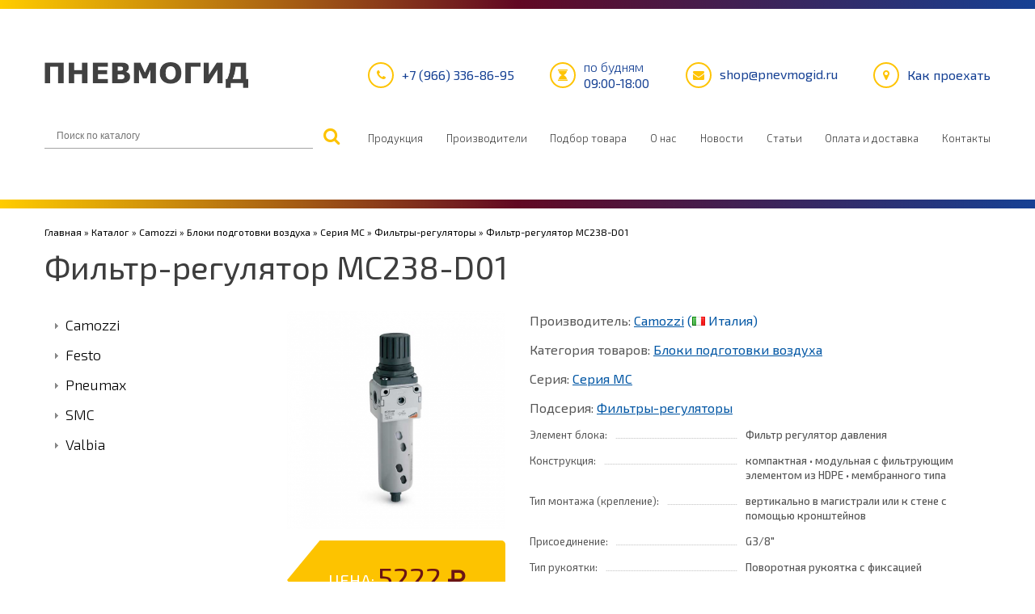

--- FILE ---
content_type: text/html; charset=utf-8
request_url: https://pnevmogid.ru/product/filtr-regulyator-mc238-d01
body_size: 11864
content:
<!DOCTYPE html>
<!--[if IE 8 ]><html lang="ru" dir="ltr"  class="no-js ie ie8 lt-ie9"><![endif]--><!--[if IE 9 ]><html lang="ru" dir="ltr"  class="no-js ie ie9"><![endif]--><!--[if (gt IE 9)|!(IE)]><!--><html lang="ru" dir="ltr"  class="no-js"><!--<![endif]--><head><meta charset="utf-8" />
<link rel="shortcut icon" href="https://pnevmogid.ru/sites/all/themes/bs17/favicon.ico" type="image/vnd.microsoft.icon" />
<meta name="description" content="Пневматическое подключение, канал 1: G3/8&quot; Пневматическое подключение, канал 2: G3/8&quot; Подключение манометра: G1/8&quot; Макс. гистерезис давления: 0,2 bar" />
<link rel="canonical" href="https://pnevmogid.ru/product/filtr-regulyator-mc238-d01" />
<link rel="shortlink" href="https://pnevmogid.ru/product/filtr-regulyator-mc238-d01" />
<meta property="og:title" content="Купить Фильтр-регулятор MC238-D01 Camozzi по цене 5222 руб." />
<meta property="og:description" content="Пневматическое подключение, канал 1: G3/8&quot; Пневматическое подключение, канал 2: G3/8&quot; Подключение манометра: G1/8&quot; Макс. гистерезис давления: 0,2 bar" />
<meta property="og:updated_time" content="2025-05-21T18:53:01+03:00" />
<meta property="article:published_time" content="2019-03-30T13:01:44+03:00" />
<meta property="article:modified_time" content="2025-05-21T18:53:01+03:00" /><title>Купить Фильтр-регулятор MC238-D01 Camozzi по цене 5222 руб.</title><link type="text/css" rel="stylesheet" href="https://pnevmogid.ru/sites/default/files/css/css_xE-rWrJf-fncB6ztZfd2huxqgxu4WO-qwma6Xer30m4.css" media="all" />
<link type="text/css" rel="stylesheet" href="https://pnevmogid.ru/sites/default/files/css/css_OzcRQA25IdCH0TxV-vRnNkJXKphS0u_iZ2hRhyGr1n8.css" media="all" />
<link type="text/css" rel="stylesheet" href="https://pnevmogid.ru/sites/default/files/css/css_n_BgwNQG2_iK9kgRmOuBJ3hfC0eU9G7Ltf6e4cUgKLA.css" media="all" />
<link type="text/css" rel="stylesheet" href="https://pnevmogid.ru/sites/default/files/css/css_82gX5DXqsgcWKWR6CIYUioqB_ebDta4bXOJCYxiaM10.css" media="all" />
<link type="text/css" rel="stylesheet" href="//maxcdn.bootstrapcdn.com/font-awesome/4.7.0/css/font-awesome.min.css" media="all" />
<link type="text/css" rel="stylesheet" href="https://pnevmogid.ru/sites/default/files/css/css_KGZcOm3i1wmtbgZsjo-3V9FM4wZ-5UDcpJ7Vfzmt45E.css" media="all" />
<link type="text/css" rel="stylesheet" href="https://pnevmogid.ru/sites/default/files/css/css_pjy1D-hMdgXHU8VrMNwY0gyYR2A1l2qD3I4QWKXDmaM.css" media="screen" />
<script type="text/javascript" src="https://pnevmogid.ru/sites/all/libraries/modernizr/modernizr-custom.js?s894fa"></script>
<script type="text/javascript" src="https://pnevmogid.ru/sites/default/files/js/js_Xso18F_p3TM5FTYvQ0Qx0cEqKJ4QmipGHEVTCE5fcQ4.js"></script>
<script type="text/javascript">
<!--//--><![CDATA[//><!--
jQuery.migrateMute=true;jQuery.migrateTrace=false;
//--><!]]>
</script>
<script type="text/javascript" src="https://pnevmogid.ru/sites/default/files/js/js_JhUVfw8OkmMxCMpWASPONSJ4fUHrkvQA9VGmYRsJFX4.js"></script>
<script type="text/javascript" src="https://pnevmogid.ru/sites/default/files/js/js__ZJ76b1EJlzo-2HuTkvqX-iUMfAWvmQXDYpSYCPVKFc.js"></script>
<script type="text/javascript" src="https://pnevmogid.ru/sites/default/files/js/js_20waePTOBg5EaNOrU546aTjoXhz1ACCeMWeFIp_5pGs.js"></script>
<script type="text/javascript" src="https://pnevmogid.ru/sites/default/files/js/js_bYHapPLpkPpGViW8uT8yUB5mXdxQwwqUpLMaxsJ0Vjg.js"></script>
<script type="text/javascript">
<!--//--><![CDATA[//><!--
(function(i,s,o,g,r,a,m){i["GoogleAnalyticsObject"]=r;i[r]=i[r]||function(){(i[r].q=i[r].q||[]).push(arguments)},i[r].l=1*new Date();a=s.createElement(o),m=s.getElementsByTagName(o)[0];a.async=1;a.src=g;m.parentNode.insertBefore(a,m)})(window,document,"script","https://www.google-analytics.com/analytics.js","ga");ga("create", "UA-145797781-2", {"cookieDomain":"auto"});ga("set", "anonymizeIp", true);ga("send", "pageview");
//--><!]]>
</script>
<script type="text/javascript" src="https://pnevmogid.ru/sites/default/files/js/js_vJkfU_MPqYDMrzXgMxjwY7yaKhz4q9oVy2Z4F-bqGEw.js"></script>
<script type="text/javascript" src="https://pnevmogid.ru/sites/default/files/js/js_imf6a46OsZvAenTqHakSJPujuufpDZZWHI9qEqeb5Nw.js"></script>
<script type="text/javascript">
<!--//--><![CDATA[//><!--
jQuery.extend(Drupal.settings, {"basePath":"\/","pathPrefix":"","setHasJsCookie":0,"ajaxPageState":{"theme":"bs17","theme_token":"Jqu6DaAtOWFdJSf3OJ_JSDFZSO_UE4G1fx3Y6wz58Dg","js":{"0":1,"1":1,"2":1,"sites\/all\/libraries\/modernizr\/modernizr-custom.js":1,"sites\/all\/modules\/jquery_update\/replace\/jquery\/1.12\/jquery.js":1,"3":1,"sites\/all\/modules\/jquery_update\/replace\/jquery-migrate\/1\/jquery-migrate.js":1,"misc\/jquery-extend-3.4.0.js":1,"misc\/jquery-html-prefilter-3.5.0-backport.js":1,"misc\/jquery.once.js":1,"misc\/drupal.js":1,"sites\/all\/modules\/jquery_update\/replace\/ui\/ui\/jquery.ui.core.js":1,"sites\/all\/modules\/jquery_update\/replace\/ui\/ui\/jquery.ui.widget.js":1,"sites\/all\/modules\/jquery_update\/replace\/ui\/ui\/jquery.ui.effect.js":1,"sites\/all\/modules\/jquery_update\/replace\/ui\/ui\/jquery.ui.position.js":1,"misc\/ui\/jquery.ui.position-1.13.0-backport.js":1,"sites\/all\/modules\/jquery_update\/replace\/ui\/ui\/jquery.ui.menu.js":1,"sites\/all\/modules\/jquery_update\/replace\/ui\/ui\/jquery.ui.autocomplete.js":1,"sites\/all\/modules\/jquery_update\/replace\/ui\/ui\/jquery.ui.accordion.js":1,"sites\/all\/modules\/ajax_throbber\/js\/ajax_throbber.js":1,"sites\/main-data\/files\/languages\/languages\/ru_lj2VbpUzavwxCEWZHclSHZ_ZojKbEtAeAVPHmMRYRRI.js":1,"sites\/all\/modules\/cleantalk\/src\/js\/apbct-public.js":1,"sites\/all\/libraries\/colorbox\/jquery.colorbox-min.js":1,"sites\/all\/modules\/colorbox\/js\/colorbox.js":1,"sites\/all\/modules\/colorbox\/styles\/default\/colorbox_style.js":1,"sites\/all\/modules\/search_autocomplete\/js\/jquery.autocomplete.js":1,"sites\/all\/modules\/google_analytics\/googleanalytics.js":1,"4":1,"sites\/all\/modules\/field_group\/field_group.js":1,"sites\/all\/libraries\/superfish\/jquery.hoverIntent.minified.js":1,"sites\/all\/libraries\/superfish\/supposition.js":1,"sites\/all\/libraries\/superfish\/superfish.js":1,"sites\/all\/libraries\/superfish\/supersubs.js":1,"sites\/all\/modules\/superfish\/superfish.js":1,"sites\/all\/themes\/bs17\/js\/jquery.rd-navbar.js":1,"sites\/all\/themes\/bs17\/js\/tipso.min.js":1,"sites\/all\/themes\/bs17\/js\/jquery.maskedinput.min.js":1,"sites\/all\/themes\/bs17\/js\/clipboard.min.js":1,"sites\/all\/themes\/bs17\/js\/bs17.core.js":1,"sites\/all\/themes\/bs17\/js\/jquery.loader.js":1,"sites\/all\/themes\/bs17\/js\/jquery.debouncedresize.js":1,"sites\/all\/themes\/bs17\/js\/jquery.easing.js":1,"sites\/all\/themes\/bs17\/js\/jquery.ui.totop.js":1,"sites\/all\/themes\/bs17\/js\/jquery.cookie.js":1,"sites\/all\/themes\/bs17\/js\/tm-stick-up.js":1,"sites\/all\/themes\/bs17\/js\/tformer.js":1,"sites\/all\/themes\/bs17\/js\/device.min.js":1,"sites\/all\/themes\/bs17\/js\/jquery.mousewheel.min.js":1,"sites\/all\/themes\/bs17\/js\/migrate.js":1,"sites\/all\/themes\/bs17\/js\/tm-parallax.js":1},"css":{"modules\/system\/system.base.css":1,"modules\/system\/system.menus.css":1,"modules\/system\/system.messages.css":1,"modules\/system\/system.theme.css":1,"misc\/ui\/jquery.ui.core.css":1,"misc\/ui\/jquery.ui.theme.css":1,"misc\/ui\/jquery.ui.menu.css":1,"misc\/ui\/jquery.ui.autocomplete.css":1,"misc\/ui\/jquery.ui.accordion.css":1,"sites\/all\/modules\/simplenews\/simplenews.css":1,"sites\/all\/modules\/ajax_throbber\/css\/stylesheets\/ajax_throbber.css":1,"modules\/field\/theme\/field.css":1,"modules\/node\/node.css":1,"sites\/all\/modules\/postgresql_fts\/postgresql_fts.css":1,"modules\/search\/search.css":1,"sites\/all\/modules\/ubercart\/uc_product\/uc_product.css":1,"sites\/all\/modules\/ubercart\/uc_store\/uc_store.css":1,"modules\/user\/user.css":1,"sites\/all\/modules\/views\/css\/views.css":1,"sites\/all\/modules\/accordion_menu\/accordion_menu.css":1,"sites\/all\/modules\/ckeditor\/css\/ckeditor.css":1,"sites\/all\/modules\/colorbox\/styles\/default\/colorbox_style.css":1,"sites\/all\/modules\/ctools\/css\/ctools.css":1,"sites\/all\/modules\/panels\/css\/panels.css":1,"sites\/all\/modules\/pnevmex\/css\/pnevmex.css":1,"sites\/all\/modules\/search_autocomplete\/css\/themes\/basic-green.css":1,"sites\/all\/modules\/yandex_metrics\/css\/yandex_metrics.css":1,"sites\/all\/modules\/field_collection\/field_collection.theme.css":1,"modules\/taxonomy\/taxonomy.css":1,"\/\/maxcdn.bootstrapcdn.com\/font-awesome\/4.7.0\/css\/font-awesome.min.css":1,"sites\/all\/libraries\/superfish\/css\/superfish.css":1,"sites\/all\/themes\/bs17\/js\/ui.spinner.css":1,"sites\/all\/themes\/bs17\/css\/boilerplate.css":1,"sites\/all\/themes\/bs17\/css\/tipso.min.css":1,"sites\/all\/themes\/bs17\/css\/style.css":1,"sites\/all\/themes\/bs17\/css\/maintenance-page.css":1,"sites\/all\/themes\/bs17\/css\/skeleton.css":1,"sites\/all\/themes\/bs17\/css\/custom.css":1}},"colorbox":{"opacity":"0.85","current":"{current} \u0438\u0437 {total}","previous":"\u00ab \u041f\u0440\u0435\u0434\u044b\u0434\u0443\u0449\u0438\u0439","next":"\u0421\u043b\u0435\u0434\u0443\u044e\u0449\u0438\u0439 \u00bb","close":"\u0417\u0430\u043a\u0440\u044b\u0442\u044c","maxWidth":"98%","maxHeight":"98%","fixed":true,"mobiledetect":true,"mobiledevicewidth":"480px","file_public_path":"\/sites\/default\/files","specificPagesDefaultValue":"admin*\nimagebrowser*\nimg_assist*\nimce*\nnode\/add\/*\nnode\/*\/edit\nprint\/*\nprintpdf\/*\nsystem\/ajax\nsystem\/ajax\/*"},"facetapi":{"view_args":{"accessories:block_1":["2"]},"exposed_input":{"accessories:block_1":[]},"view_path":{"accessories:block_1":"accessories\/%"},"view_dom_id":{"accessories:block_1":"90534634f5172af2ac51dc96bec04744"}},"search_autocomplete":{"form3":{"selector":"#edit-search-block-form--2","minChars":"3","max_sug":"10","type":"internal","datas":"https:\/\/pnevmogid.ru\/search_autocomplete\/autocomplete\/3\/","fid":"3","theme":"basic-green","auto_submit":"1","auto_redirect":"1"}},"ajaxThrobber":{"bg_color":"255,255,255, .8","item_color":"0, 174, 239, .8","type":"circle"},"googleanalytics":{"trackOutbound":1,"trackMailto":1,"trackDownload":1,"trackDownloadExtensions":"7z|aac|arc|arj|asf|asx|avi|bin|csv|doc(x|m)?|dot(x|m)?|exe|flv|gif|gz|gzip|hqx|jar|jpe?g|js|mp(2|3|4|e?g)|mov(ie)?|msi|msp|pdf|phps|png|ppt(x|m)?|pot(x|m)?|pps(x|m)?|ppam|sld(x|m)?|thmx|qtm?|ra(m|r)?|sea|sit|tar|tgz|torrent|txt|wav|wma|wmv|wpd|xls(x|m|b)?|xlt(x|m)|xlam|xml|z|zip","trackColorbox":1},"urlIsAjaxTrusted":{"\/product\/filtr-regulyator-mc238-d01":true},"superfish":{"1":{"id":"1","sf":{"animation":{"opacity":"show","height":"show"},"speed":"\u0027fast\u0027","autoArrows":true,"dropShadows":true,"disableHI":false},"plugins":{"supposition":true,"bgiframe":false,"supersubs":{"minWidth":"12","maxWidth":"27","extraWidth":1}}}},"field_group":{"div":"full","hidden":"full"}});
//--><!]]>
</script>
<!--[if LT IE 9]><script src="//html5shim.googlecode.com/svn/trunk/html5.js"></script><![endif]--><script>if (jQuery.cookie('the_cookie') != 0) {
			document.write('<meta name="viewport" content="width=device-width, initial-scale=1, maximum-scale=1.0, user-scalable=no">')
		} else {
			document.write('<meta name="viewport" content="width=device-width">')
		}</script><script type="text/javascript" src="//cdnjs.cloudflare.com/ajax/libs/jqueryui-touch-punch/0.2.3/jquery.ui.touch-punch.min.js"></script><link rel="stylesheet" href="/sites/all/themes/bs17/css/skeleton-mobile.css" media="screen" id="skeleton-mobile"><link rel="stylesheet" href="/sites/all/themes/bs17/css/style-mobile.css" media="screen" id="style-mobile"></head>
<body id="body" class="html not-front not-logged-in no-sidebars page-node page-node- page-node-1549 node-type-product uc-product-node no-qtys with-navigation with-subnav page-filtr-regulyator-mc238-d01 section-product" ><div id="page-wrapper" class="page-wrapper"><div id="page" class="page"><header id="header" class="header page-header clearfix" role="banner"><div class="headerus"><div class="stickup"><div class="gradient-line firstline tohide">&nbsp;</div><div class="container-12 "><div class="grid-4 islogo"> <a href="/" title="Главная" rel="home" id="img-logo" class="img-logo"><img id="logo" src="https://pnevmogid.ru/sites/all/themes/bs17/logo.png" alt="Главная"></a></div><div class="grid-8"><div class="calls"><div class="phone"><i class="fa fa-phone"></i><a href="tel:+79663368695">+7 (966) 336-86-95</a></div><div class="work-time"><i class="fa fa-hourglass"></i><div><span>по будням</span>09:00-18:00</div></div><div class="mail"><span class="tooltip-wrap"><i class="fa fa-envelope"></i><a href="mailto:shop@pnevmogid.ru" id="copyMail" data-clipboard-text="shop@pnevmogid.ru" class="btn btn-link tooltip-trigger" data-tooltip-trigger>shop@pnevmogid.ru</a><span class="tooltip" data-tooltip>Адрес электронной почты скопирован в буфер. Теперь вы можете вставить его при создании письма, используя комбинацию клавиш ctrl+V</span></span></div><div class="howto"><i class="fa fa-map-marker"></i><a href="/contacts">Как проехать</a></div></div></div></div><div class="container-12 tohide"><div class="grid-4"><div class="region region-search"><div id="block-search-form" class="block-search-form block block-search block-odd"><a name="block-search-form"></a><div class="content block-content"><form action="/product/filtr-regulyator-mc238-d01" method="post" id="search-block-form" accept-charset="UTF-8"><div><div class="container-inline"><h2 class="element-invisible">Форма поиска</h2><div class="form-item form-type-textfield form-item-search-block-form"> <label class="element-invisible" for="edit-search-block-form--2">Поиск </label> <input title="Введите ключевые слова для поиска." placeholder="Поиск по каталогу" type="search" id="edit-search-block-form--2" name="search_block_form" value="" size="15" maxlength="128" class="form-text" /></div><div class="form-actions form-wrapper" id="edit-actions"><input type="submit" id="edit-submit" name="op" value="Поиск" class="form-submit" /></div><input type="hidden" name="form_build_id" value="form-v5QZjGxwhwDofghK_FVzX-g7sidu6bOwLT30Hx-EWfw" /><input type="hidden" name="form_id" value="search_block_form" /></div></div></form></div></div></div></div><div class="grid-8"><div class="topper-menu"><div class="region region-menu"><div id="block-superfish-1" class="block-superfish-1 block block-superfish block-even"><a name="block-superfish-1"></a><div class="content block-content"><ul id="superfish-1" class="menu sf-menu sf-main-menu sf-horizontal sf-style-none sf-total-items-8 sf-parent-items-0 sf-single-items-8"><li id="menu-1180-1" class="first odd sf-item-1 sf-depth-1 sf-no-children"><a href="/catalog" title="" class="sf-depth-1">Продукция</a></li><li id="menu-576-1" class="middle even sf-item-2 sf-depth-1 sf-no-children"><a href="/brands" title="" class="sf-depth-1">Производители</a></li><li id="menu-1663-1" class="middle odd sf-item-3 sf-depth-1 sf-no-children"><a href="/find" title="" class="sf-depth-1">Подбор товара</a></li><li id="menu-2814-1" class="middle even sf-item-4 sf-depth-1 sf-no-children"><a href="/about" class="sf-depth-1">О нас</a></li><li id="menu-578-1" class="middle odd sf-item-5 sf-depth-1 sf-no-children"><a href="/news" title="" class="sf-depth-1">Новости</a></li><li id="menu-581-1" class="middle even sf-item-6 sf-depth-1 sf-no-children"><a href="/articles" title="" class="sf-depth-1">Статьи</a></li><li id="menu-2813-1" class="middle odd sf-item-7 sf-depth-1 sf-no-children"><a href="/delivery" class="sf-depth-1">Оплата и доставка</a></li><li id="menu-580-1" class="last even sf-item-8 sf-depth-1 sf-no-children"><a href="/contacts" title="" class="sf-depth-1">Контакты</a></li></ul></div></div></div></div></div></div><div class="gradient-line lastline">&nbsp;</div></div></div><div id="header_wrapper" class="header_wrapper"><div class="container-12"><div class="grid-12"></div></div></div></header><div id="main-wrapper" class="main-wrapper" role="main"><div id="breadcrumb_wrapper" class="breadcrumb_wrapper region-fullwidth"><div class="container-12"><div id="breadcrumb" class="grid-12 breadcrumb"><a href="/">Главная</a> &#187; <a href="/catalog">Каталог</a> &#187; <a href="/catalog/camozzi">Camozzi</a> &#187; <a href="/catalog/camozzi/bloki-podgotovki-vozduha">Блоки подготовки воздуха</a> &#187; <a href="/catalog/camozzi/bloki-podgotovki-vozduha/seriya-mc">Серия MC</a> &#187; <a href="/catalog/camozzi/bloki-podgotovki-vozduha/seriya-mc/filtry-regulyatory">Фильтры-регуляторы</a> &#187; Фильтр-регулятор MC238-D01</div><div id="page-title" class="grid-12 title page-title" >Фильтр-регулятор MC238-D01</div></div></div><div class="container-12"><div class="grid-12"><div id="main" class="main clearfix"><div id="content" class="content content-main "><header id="content-header" class="content-header"></header><div class="region region-content"><div id="block-system-main" class="block-system-main block block-system block-even"><a name="block-system-main"></a><div class="content block-content"><div id="node-1549" class="node node-product node-odd published no-comments node-full clearfix node-1549" role="article"><div id="taxonomy-term-248" class="taxonomy-term vocabulary-catalog"><div class="content"><div class="grid-3 alpha"><div id="block-accordion-menu-1" class="block-accordion-menu-1 block block-accordion-menu block-odd"><a name="block-accordion-menu-1"></a><div class="content block-content"><div class="accordion-menu-wrapper accordion-menu-1 accordion-menu-name-menu-1 accordion-menu-source-menu-catalog-menu"><h3 class="accordion-header accordion-header-1 first has-children odd menu-mlid-1335"><span title="Camozzi" class="accordion-link">Camozzi</span></h3><div class="accordion-content-1"><ul class="menu clearfix"><li class="first collapsed id- mid-1337"><a href="/catalog/camozzi/bloki-podgotovki-vozduha" title="Блоки подготовки воздуха">Блоки подготовки воздуха</a></li><li class="collapsed id- mid-1683"><a href="/catalog/camozzi/elektromagnitnye-katushki-i-razyomy" title="Электромагнитные катушки и разъёмы">Электромагнитные катушки и разъёмы</a></li><li class="collapsed id- mid-1336"><a href="/catalog/camozzi/pnevmocilindry" title="Пневмоцилиндры">Пневмоцилиндры</a></li><li class="collapsed id- mid-1338"><a href="/catalog/camozzi/pnevmaticheskie-raspredeliteli" title="Пневматические распределители">Пневматические распределители</a></li><li class="collapsed id- mid-1339"><a href="/catalog/camozzi/fitingi" title="Фитинги">Фитинги</a></li><li class="leaf id- mid-1340"><a href="/catalog/camozzi/funkcionalnye-klapany" title="Функциональные клапаны">Функциональные клапаны</a></li><li class="collapsed id- mid-1341"><a href="/catalog/camozzi/pnevmoshlangi-pnevmotrubki" title="Пневматические трубопроводы">Пневмошланги, пневмотрубки</a></li><li class="leaf id- mid-1342"><a href="/catalog/camozzi/datchiki-i-rele" title="Датчики и реле">Датчики и реле</a></li><li class="collapsed id- mid-1343"><a href="/catalog/camozzi/drosseli" title="Дроссели">Дроссели</a></li><li class="collapsed id- mid-1344"><a href="/catalog/camozzi/pnevmoglushiteli" title="Глушители">Пневмоглушители</a></li><li class="collapsed id- mid-1345"><a href="/catalog/camozzi/manometry" title="Манометры">Манометры</a></li><li class="leaf id- mid-1346"><a href="/catalog/sharovye-krany-izmenit" title="Шаровые краны">Шаровые краны</a></li><li class="leaf id- mid-1347"><a href="/catalog/camozzi/klapany-s-elektromagnitnym-upravleniem" title="Клапаны с электромагнитным управлением">Клапаны с электромагнитным управлением</a></li><li class="leaf id- mid-1348"><a href="/catalog/camozzi/pnevmoprivody-zapornoy-armatury" title="Пневмоприводы запорной арматуры">Пневмоприводы запорной арматуры</a></li><li class="leaf id- mid-1349"><a href="/catalog/camozzi/impulsnye-klapany" title="Импульсные клапаны">Импульсные клапаны</a></li><li class="leaf id- mid-1350"><a href="/catalog/pnevmoupravlyaemy-i-otsechnye-klapany" title="Пневмоуправляемые и отсечные клапаны">Пневмоуправляемые и отсечные клапаны</a></li><li class="last collapsed id- mid-1351"><a href="/catalog/camozzi/diskovye-zatvory" title="Дисковые затворы">Дисковые затворы</a></li></ul></div><h3 class="accordion-header accordion-header-2 has-children even menu-mlid-1352"><span title="Festo" class="accordion-link">Festo</span></h3><div class="accordion-content-2"><ul class="menu clearfix"><li class="first collapsed id- mid-1354"><a href="/catalog/festo/bloki-podgotovki-vozduha" title="Блоки подготовки воздуха">Блоки подготовки воздуха</a></li><li class="collapsed id- mid-1353"><a href="/catalog/festo/pnevmocilindry" title="Пневмоцилиндры">Пневмоцилиндры</a></li><li class="collapsed id- mid-1355"><a href="/catalog/festo/fitingi" title="Фитинги">Фитинги</a></li><li class="collapsed id- mid-1356"><a href="/catalog/festo/elektromagnitnye-katushki-i-razyomy" title="Электромагнитные катушки и разъёмы">Электромагнитные катушки и разъёмы</a></li><li class="collapsed id- mid-1357"><a href="/catalog/festo/pnevmoglushiteli" title="Глушители">Пневмоглушители</a></li><li class="leaf id- mid-1358"><a href="/catalog/festo/vakuumnaya-tehnika" title="Вакуумная техника">Вакуумная техника</a></li><li class="leaf id- mid-1359"><a href="/catalog/festo/drosseli" title="Дроссели">Дроссели</a></li><li class="leaf id- mid-1360"><a href="/catalog/festo/datchiki-i-rele" title="Датчики и реле">Датчики и реле</a></li><li class="leaf id- mid-1361"><a href="/catalog/festo/impulsnye-klapany" title="Импульсные клапаны">Импульсные клапаны</a></li><li class="leaf id- mid-1362"><a href="/catalog/festo/sharovye-krany" title="Шаровые краны">Шаровые краны</a></li><li class="leaf id- mid-1363"><a href="/catalog/festo/funkcionalnye-klapany" title="Функциональные клапаны">Функциональные клапаны</a></li><li class="collapsed id- mid-1364"><a href="/catalog/festo/solenoydnye-klapany" title="Соленойдные клапаны">Соленойдные клапаны</a></li><li class="collapsed id- mid-1365"><a href="/catalog/festo/proporcionalnaya-tehnika" title="Пропорциональная техника">Пропорциональная техника</a></li><li class="leaf id- mid-1366"><a href="/catalog/festo/pnevmoupravlyaemye-i-otsechnye-klapany" title="Пневмоуправляемые и отсечные клапаны">Пневмоуправляемые и отсечные клапаны</a></li><li class="leaf id- mid-1367"><a href="/catalog/festo/pnevmoshlangi-pnevmotrubki" title="Пневматические трубопроводы">Пневмошланги, пневмотрубки</a></li><li class="leaf id- mid-1368"><a href="/catalog/festo/pnevmaticheskie-shvaty" title="Пневматические схваты">Пневматические схваты</a></li><li class="last leaf id- mid-1369"><a href="/catalog/festo/manometry" title="Манометры">Манометры</a></li></ul></div><h3 class="accordion-header accordion-header-3 has-children odd menu-mlid-1370"><span title="Pneumax" class="accordion-link">Pneumax</span></h3><div class="accordion-content-3"><ul class="menu clearfix"><li class="first collapsed id- mid-1371"><a href="/catalog/pneumax/bloki-podgotovki-vozduha" title="Блоки подготовки воздуха">Блоки подготовки воздуха</a></li><li class="leaf id- mid-1372"><a href="/catalog/pneumax/funkcionalnye-klapany" title="Функциональные клапаны">Функциональные клапаны</a></li><li class="leaf id- mid-1373"><a href="/catalog/pneumax/pnevmoglushiteli" title="Глушители">Пневмоглушители</a></li><li class="collapsed id- mid-1374"><a href="/catalog/pneumax/datchiki-i-rele" title="Датчики и реле">Датчики и реле</a></li><li class="leaf id- mid-1375"><a href="/catalog/pneumax/drosseli" title="Дроссели">Дроссели</a></li><li class="leaf id- mid-1376"><a href="/catalog/pneumax/manometry" title="Манометры">Манометры</a></li><li class="leaf id- mid-1377"><a href="/catalog/pneumax/pnevmaticheskie-raspredeliteli" title="Пневматические распределители">Пневматические распределители</a></li><li class="leaf id- mid-1378"><a href="/catalog/pneumax/pnevmaticheskie-shvaty" title="Пневматические схваты">Пневматические схваты</a></li><li class="leaf id- mid-1379"><a href="/catalog/pneumax/pnevmoshlangi-pnevmotrubki" title="Пневматические трубопроводы">Пневмошланги, пневмотрубки</a></li><li class="leaf id- mid-1380"><a href="/catalog/pneumax/pnevmocilindry" title="Пневмоцилиндры">Пневмоцилиндры</a></li><li class="leaf id- mid-1381"><a href="/catalog/pneumax/fitingi" title="Фитинги">Фитинги</a></li><li class="last leaf id- mid-1382"><a href="/catalog/pneumax/sharovye-krany" title="Шаровые краны">Шаровые краны</a></li></ul></div><h3 class="accordion-header accordion-header-4 has-children even menu-mlid-1383"><span title="SMC" class="accordion-link">SMC</span></h3><div class="accordion-content-4"><ul class="menu clearfix"><li class="first leaf id- mid-1384"><a href="/catalog/smc/bloki-podgotovki-vozduha" title="Блоки подготовки воздуха">Блоки подготовки воздуха</a></li><li class="collapsed id- mid-1385"><a href="/catalog/smc/drosseli" title="Дроссели">Дроссели</a></li><li class="leaf id- mid-1386"><a href="/catalog/smc/pnevmaticheskie-raspredeliteli" title="Пневматические распределители">Пневматические распределители</a></li><li class="leaf id- mid-1387"><a href="/catalog/smc/pnevmoshlangi-pnevmotrubki" title="Пневматические трубопроводы">Пневмошланги, пневмотрубки</a></li><li class="last collapsed id- mid-1388"><a href="/catalog/smc/fitingi" title="Фитинги">Фитинги</a></li></ul></div><h3 class="accordion-header accordion-header-5 last has-children odd menu-mlid-1389"><span title="Valbia" class="accordion-link">Valbia</span></h3><div class="accordion-content-5"><ul class="menu clearfix"><li class="first leaf id- mid-1390"><a href="/catalog/valbia/elektroprivody-zapornoy-armatury" title="Электроприводы запорной арматуры">Электроприводы запорной арматуры</a></li><li class="leaf id- mid-1391"><a href="/catalog/valbia/sharovye-krany" title="Шаровые краны">Шаровые краны</a></li><li class="last collapsed id- mid-1392"><a href="/catalog/valbia/diskovye-zatvory" title="Дисковые затворы">Дисковые затворы</a></li></ul></div></div></div></div></div><div class="group-left field-group-div grid-3"><div class="field field-name-uc-catalog-image field-type-image field-label-hidden"><div class="field-items"><div class="field-item even"><img src="https://pnevmogid.ru/sites/default/files/styles/uc_product/public/05_camozzi_-bloki-ms-filtry_regulyatory.jpg?itok=VaRM5Qu3" width="420" height="420" alt="Фильтр-регулятор MC238-D01 Camozzi" title="Фильтр-регулятор MC238-D01 Camozzi" /></div></div></div><div class="product-price"><span class="pp-title">Цена:&nbsp;</span><span class="pp-price">5222 <i class="fa fa-rub" aria-hidden="true"></i></span></div><div class="curz">без НДС</div><div class="how-to-order"><a href="/how-to-make-order">Как оформить заказ?</a></div><div class="sku-place"><div class="sku-line"><span>Артикул:</span> MC238-D01</div></div><div class="group-delivery field-group-div"><div class="left-part"><i class="fa fa-truck" aria-hidden="true"></i></div><div class="right-part"><div class="field field-name-field-text-stock field-type-text field-label-above"><div class="field-label"><span>Наличие и срок поставки:&nbsp;</span></div><div class="field-items"><div class="field-item even">уточняйте у менеджера</div></div></div></div></div><div class="field field-name-field-files field-type-file field-label-hidden"><div class="field-items"><div class="field-item even"><span class="file"><img class="file-icon" alt="Иконка PDF" title="application/pdf" src="/sites/all/modules/file_field_icons/icons/flat/application-pdf.png" /> <a href="https://pnevmogid.ru/sites/default/files/files/05_camozzi_series_ms_fr.pdf" type="application/pdf; length=282727" title="05_camozzi_series_ms_fr.pdf">Технические характеристики фильтров-регуляторов серии MC</a></span></div></div></div></div><div class="group-right field-group-div grid-6 omega"><div class="field field-pm field-label-inline"><div class="field-label">Производитель:&nbsp;</div><div class="field-item"><a href="/catalog/camozzi">Camozzi</a> (<span class="flg"><img src="/sites/all/modules/countryicons_shiny/images/it.png"></span> Италия)</div></div><div class="field field-pm field-label-inline"><div class="field-label">Категория товаров:&nbsp;</div><div class="field-item"><a href="/catalog/camozzi/bloki-podgotovki-vozduha">Блоки подготовки воздуха</a></div></div><div class="field field-pm field-label-inline"><div class="field-label">Серия:&nbsp;</div><div class="field-item"><a href="/catalog/camozzi/bloki-podgotovki-vozduha/seriya-mc">Серия MC</a></div></div><div class="field field-pm field-label-inline"><div class="field-label">Подсерия:&nbsp;</div><div class="field-item"><a href="/catalog/camozzi/bloki-podgotovki-vozduha/seriya-mc/filtry-regulyatory">Фильтры-регуляторы</a></div></div><div class="field-collection-container clearfix"><div class="field field-name-field-hara field-type-field-collection field-label-hidden"><div class="field-items"><div class="field-item even"><div class="field-collection-view clearfix view-mode-full field-collection-view-final"><div class="group-data field-group-div"><div class="field field-name-field-block-element-p field-type-taxonomy-term-reference field-label-inline clearfix"><div class="field-label"><span>Элемент блока: </span></div><div class="field-items">Фильтр регулятор давления</div></div><div class="field field-name-field-constraction-p field-type-taxonomy-term-reference field-label-inline clearfix"><div class="field-label"><span>Конструкция: </span></div><div class="field-items">компактная &bull; модульная с фильтрующим элементом из HDPE &bull; мембранного типа</div></div><div class="field field-name-field-mounting-types-p field-type-taxonomy-term-reference field-label-inline clearfix"><div class="field-label"><span>Тип монтажа (крепление): </span></div><div class="field-items">вертикально в магистрали или к стене с помощью кронштейнов</div></div><div class="field field-name-field-connection-p field-type-taxonomy-term-reference field-label-inline clearfix"><div class="field-label"><span>Присоединение: </span></div><div class="field-items">G3/8&quot;</div></div><div class="field field-name-field-level-type-p field-type-taxonomy-term-reference field-label-inline clearfix"><div class="field-label"><span>Тип рукоятки: </span></div><div class="field-items">Поворотная рукоятка с фиксацией</div></div><div class="field field-name-field-housing-material-p field-type-taxonomy-term-reference field-label-inline clearfix"><div class="field-label"><span>Материал корпуса: </span></div><div class="field-items">алюминиевый сплав</div></div><div class="field field-name-field-sealing-material-p field-type-taxonomy-term-reference field-label-inline clearfix"><div class="field-label"><span>Материал уплотнения: </span></div><div class="field-items">NBR</div></div><div class="field field-name-field-filter-material-p field-type-taxonomy-term-reference field-label-inline clearfix"><div class="field-label"><span>Материал фильтрующего элемента: </span></div><div class="field-items">HDPE</div></div><div class="field field-name-field-operating-pressure field-type-double-field field-label-inline clearfix"><div class="field-label"><span>Рабочее давление:&nbsp;</span></div><div class="field-items"><div class="field-item even"><div class="container-inline"><div class="double-field-first">от&nbsp;0.3&nbsp;</div><div class="double-field-second">до&nbsp;16&nbsp;бар</div></div></div></div></div><div class="field field-name-field-pressure-relief-p field-type-list-text field-label-inline clearfix"><div class="field-label"><span>Сброс давления:&nbsp;</span></div><div class="field-items"><div class="field-item even">без сброса</div></div></div><div class="field field-name-field-ran-pressure-p field-type-double-field field-label-inline clearfix"><div class="field-label"><span>Диапазон регулировки давления на выходе:&nbsp;</span></div><div class="field-items"><div class="field-item even"><div class="container-inline"><div class="double-field-first">от&nbsp;0.50&nbsp;</div><div class="double-field-second">до&nbsp;10&nbsp;бар</div></div></div></div></div><div class="field field-name-field-working-temperature field-type-double-field field-label-inline clearfix"><div class="field-label"><span>Рабочая температура:&nbsp;</span></div><div class="field-items"><div class="field-item even"><div class="container-inline"><div class="double-field-first">от&nbsp;-5&nbsp;</div><div class="double-field-second">до&nbsp;50&nbsp;&deg;C</div></div></div></div></div><div class="field field-name-field-nominal-flow-rate-p field-type-number-float field-label-inline clearfix"><div class="field-label"><span>Номинальный расход воздуха при 6 бар:&nbsp;</span></div><div class="field-items"><div class="field-item even">4500 Нл/мин</div></div></div><div class="field field-name-field-working-environment-p field-type-taxonomy-term-reference field-label-inline clearfix"><div class="field-label"><span>Рабочая среда: </span></div><div class="field-items">Сжатый воздух в соответствии с ISO8573-1:2010 [7:8:4]</div></div><div class="field field-name-field-typorazmer-p field-type-taxonomy-term-reference field-label-inline clearfix"><div class="field-label"><span>Типоразмер: </span></div><div class="field-items">2</div></div><div class="field field-name-field-condensate-drain-p field-type-taxonomy-term-reference field-label-inline clearfix"><div class="field-label"><span>Отвод конденсата: </span></div><div class="field-items">ручной/полуавтоматический</div></div><div class="field field-name-field-max-condensate-value-p field-type-number-float field-label-inline clearfix"><div class="field-label"><span>Максимальный объём конденсата:&nbsp;</span></div><div class="field-items"><div class="field-item even">72 см3</div></div></div><div class="field field-name-field-degree-of-filtration-p field-type-number-float field-label-inline clearfix"><div class="field-label"><span>Степень фильтрации:&nbsp;</span></div><div class="field-items"><div class="field-item even">25 мкм</div></div></div><div class="field field-name-field-manometer-p field-type-list-text field-label-inline clearfix"><div class="field-label"><span>Наличие манометра:&nbsp;</span></div><div class="field-items"><div class="field-item even">нет</div></div></div><div class="field field-weight field-label-inline clearfix"><div class="field-label"><span>Вес:&nbsp;</span></div><div class="field-items">0.948 кг</div></div></div></div></div></div></div></div><div class="field field-name-body field-type-text-with-summary field-label-hidden"><div class="field-items"><div class="field-item even"><p>Пневматическое подключение, канал 1: G3/8"</p><p>Пневматическое подключение, канал 2: G3/8"</p><p>Подключение манометра: G1/8"</p><p>Макс. гистерезис давления: 0,2 bar</p><p> </p></div></div></div></div></div></div></div></div></div><div id="block-superfish-2" class="block-superfish-2 block block-superfish block-odd"><a name="block-superfish-2"></a><div class="content block-content"><ul id="superfish-2" class="menu sf-menu sf-menu-catalog-menu sf-vertical sf-style-none sf-total-items-5 sf-parent-items-5 sf-single-items-0"><li id="menu-1335-2" class="first odd sf-item-1 sf-depth-1 sf-total-children-17 sf-parent-children-0 sf-single-children-17 menuparent"><a href="/catalog/camozzi" title="Camozzi" class="sf-depth-1 menuparent">Camozzi</a><ul><li id="menu-1337-2" class="first odd sf-item-1 sf-depth-2 sf-no-children"><a href="/catalog/camozzi/bloki-podgotovki-vozduha" title="Блоки подготовки воздуха" class="sf-depth-2">Блоки подготовки воздуха</a></li><li id="menu-1683-2" class="middle even sf-item-2 sf-depth-2 sf-no-children"><a href="/catalog/camozzi/elektromagnitnye-katushki-i-razyomy" title="Электромагнитные катушки и разъёмы" class="sf-depth-2">Электромагнитные катушки и разъёмы</a></li><li id="menu-1336-2" class="middle odd sf-item-3 sf-depth-2 sf-no-children"><a href="/catalog/camozzi/pnevmocilindry" title="Пневмоцилиндры" class="sf-depth-2">Пневмоцилиндры</a></li><li id="menu-1338-2" class="middle even sf-item-4 sf-depth-2 sf-no-children"><a href="/catalog/camozzi/pnevmaticheskie-raspredeliteli" title="Пневматические распределители" class="sf-depth-2">Пневматические распределители</a></li><li id="menu-1339-2" class="middle odd sf-item-5 sf-depth-2 sf-no-children"><a href="/catalog/camozzi/fitingi" title="Фитинги" class="sf-depth-2">Фитинги</a></li><li id="menu-1340-2" class="middle even sf-item-6 sf-depth-2 sf-no-children"><a href="/catalog/camozzi/funkcionalnye-klapany" title="Функциональные клапаны" class="sf-depth-2">Функциональные клапаны</a></li><li id="menu-1341-2" class="middle odd sf-item-7 sf-depth-2 sf-no-children"><a href="/catalog/camozzi/pnevmoshlangi-pnevmotrubki" title="Пневматические трубопроводы" class="sf-depth-2">Пневмошланги, пневмотрубки</a></li><li id="menu-1342-2" class="middle even sf-item-8 sf-depth-2 sf-no-children"><a href="/catalog/camozzi/datchiki-i-rele" title="Датчики и реле" class="sf-depth-2">Датчики и реле</a></li><li id="menu-1343-2" class="middle odd sf-item-9 sf-depth-2 sf-no-children"><a href="/catalog/camozzi/drosseli" title="Дроссели" class="sf-depth-2">Дроссели</a></li><li id="menu-1344-2" class="middle even sf-item-10 sf-depth-2 sf-no-children"><a href="/catalog/camozzi/pnevmoglushiteli" title="Глушители" class="sf-depth-2">Пневмоглушители</a></li><li id="menu-1345-2" class="middle odd sf-item-11 sf-depth-2 sf-no-children"><a href="/catalog/camozzi/manometry" title="Манометры" class="sf-depth-2">Манометры</a></li><li id="menu-1346-2" class="middle even sf-item-12 sf-depth-2 sf-no-children"><a href="/catalog/sharovye-krany-izmenit" title="Шаровые краны" class="sf-depth-2">Шаровые краны</a></li><li id="menu-1347-2" class="middle odd sf-item-13 sf-depth-2 sf-no-children"><a href="/catalog/camozzi/klapany-s-elektromagnitnym-upravleniem" title="Клапаны с электромагнитным управлением" class="sf-depth-2">Клапаны с электромагнитным управлением</a></li><li id="menu-1348-2" class="middle even sf-item-14 sf-depth-2 sf-no-children"><a href="/catalog/camozzi/pnevmoprivody-zapornoy-armatury" title="Пневмоприводы запорной арматуры" class="sf-depth-2">Пневмоприводы запорной арматуры</a></li><li id="menu-1349-2" class="middle odd sf-item-15 sf-depth-2 sf-no-children"><a href="/catalog/camozzi/impulsnye-klapany" title="Импульсные клапаны" class="sf-depth-2">Импульсные клапаны</a></li><li id="menu-1350-2" class="middle even sf-item-16 sf-depth-2 sf-no-children"><a href="/catalog/pnevmoupravlyaemy-i-otsechnye-klapany" title="Пневмоуправляемые и отсечные клапаны" class="sf-depth-2">Пневмоуправляемые и отсечные клапаны</a></li><li id="menu-1351-2" class="last odd sf-item-17 sf-depth-2 sf-no-children"><a href="/catalog/camozzi/diskovye-zatvory" title="Дисковые затворы" class="sf-depth-2">Дисковые затворы</a></li></ul></li><li id="menu-1352-2" class="middle even sf-item-2 sf-depth-1 sf-total-children-17 sf-parent-children-0 sf-single-children-17 menuparent"><a href="/catalog/festo" title="Festo" class="sf-depth-1 menuparent">Festo</a><ul><li id="menu-1354-2" class="first odd sf-item-1 sf-depth-2 sf-no-children"><a href="/catalog/festo/bloki-podgotovki-vozduha" title="Блоки подготовки воздуха" class="sf-depth-2">Блоки подготовки воздуха</a></li><li id="menu-1353-2" class="middle even sf-item-2 sf-depth-2 sf-no-children"><a href="/catalog/festo/pnevmocilindry" title="Пневмоцилиндры" class="sf-depth-2">Пневмоцилиндры</a></li><li id="menu-1355-2" class="middle odd sf-item-3 sf-depth-2 sf-no-children"><a href="/catalog/festo/fitingi" title="Фитинги" class="sf-depth-2">Фитинги</a></li><li id="menu-1356-2" class="middle even sf-item-4 sf-depth-2 sf-no-children"><a href="/catalog/festo/elektromagnitnye-katushki-i-razyomy" title="Электромагнитные катушки и разъёмы" class="sf-depth-2">Электромагнитные катушки и разъёмы</a></li><li id="menu-1357-2" class="middle odd sf-item-5 sf-depth-2 sf-no-children"><a href="/catalog/festo/pnevmoglushiteli" title="Глушители" class="sf-depth-2">Пневмоглушители</a></li><li id="menu-1358-2" class="middle even sf-item-6 sf-depth-2 sf-no-children"><a href="/catalog/festo/vakuumnaya-tehnika" title="Вакуумная техника" class="sf-depth-2">Вакуумная техника</a></li><li id="menu-1359-2" class="middle odd sf-item-7 sf-depth-2 sf-no-children"><a href="/catalog/festo/drosseli" title="Дроссели" class="sf-depth-2">Дроссели</a></li><li id="menu-1360-2" class="middle even sf-item-8 sf-depth-2 sf-no-children"><a href="/catalog/festo/datchiki-i-rele" title="Датчики и реле" class="sf-depth-2">Датчики и реле</a></li><li id="menu-1361-2" class="middle odd sf-item-9 sf-depth-2 sf-no-children"><a href="/catalog/festo/impulsnye-klapany" title="Импульсные клапаны" class="sf-depth-2">Импульсные клапаны</a></li><li id="menu-1362-2" class="middle even sf-item-10 sf-depth-2 sf-no-children"><a href="/catalog/festo/sharovye-krany" title="Шаровые краны" class="sf-depth-2">Шаровые краны</a></li><li id="menu-1363-2" class="middle odd sf-item-11 sf-depth-2 sf-no-children"><a href="/catalog/festo/funkcionalnye-klapany" title="Функциональные клапаны" class="sf-depth-2">Функциональные клапаны</a></li><li id="menu-1364-2" class="middle even sf-item-12 sf-depth-2 sf-no-children"><a href="/catalog/festo/solenoydnye-klapany" title="Соленойдные клапаны" class="sf-depth-2">Соленойдные клапаны</a></li><li id="menu-1365-2" class="middle odd sf-item-13 sf-depth-2 sf-no-children"><a href="/catalog/festo/proporcionalnaya-tehnika" title="Пропорциональная техника" class="sf-depth-2">Пропорциональная техника</a></li><li id="menu-1366-2" class="middle even sf-item-14 sf-depth-2 sf-no-children"><a href="/catalog/festo/pnevmoupravlyaemye-i-otsechnye-klapany" title="Пневмоуправляемые и отсечные клапаны" class="sf-depth-2">Пневмоуправляемые и отсечные клапаны</a></li><li id="menu-1367-2" class="middle odd sf-item-15 sf-depth-2 sf-no-children"><a href="/catalog/festo/pnevmoshlangi-pnevmotrubki" title="Пневматические трубопроводы" class="sf-depth-2">Пневмошланги, пневмотрубки</a></li><li id="menu-1368-2" class="middle even sf-item-16 sf-depth-2 sf-no-children"><a href="/catalog/festo/pnevmaticheskie-shvaty" title="Пневматические схваты" class="sf-depth-2">Пневматические схваты</a></li><li id="menu-1369-2" class="last odd sf-item-17 sf-depth-2 sf-no-children"><a href="/catalog/festo/manometry" title="Манометры" class="sf-depth-2">Манометры</a></li></ul></li><li id="menu-1370-2" class="middle odd sf-item-3 sf-depth-1 sf-total-children-12 sf-parent-children-0 sf-single-children-12 menuparent"><a href="/catalog/pneumax" title="Pneumax" class="sf-depth-1 menuparent">Pneumax</a><ul><li id="menu-1371-2" class="first odd sf-item-1 sf-depth-2 sf-no-children"><a href="/catalog/pneumax/bloki-podgotovki-vozduha" title="Блоки подготовки воздуха" class="sf-depth-2">Блоки подготовки воздуха</a></li><li id="menu-1372-2" class="middle even sf-item-2 sf-depth-2 sf-no-children"><a href="/catalog/pneumax/funkcionalnye-klapany" title="Функциональные клапаны" class="sf-depth-2">Функциональные клапаны</a></li><li id="menu-1373-2" class="middle odd sf-item-3 sf-depth-2 sf-no-children"><a href="/catalog/pneumax/pnevmoglushiteli" title="Глушители" class="sf-depth-2">Пневмоглушители</a></li><li id="menu-1374-2" class="middle even sf-item-4 sf-depth-2 sf-no-children"><a href="/catalog/pneumax/datchiki-i-rele" title="Датчики и реле" class="sf-depth-2">Датчики и реле</a></li><li id="menu-1375-2" class="middle odd sf-item-5 sf-depth-2 sf-no-children"><a href="/catalog/pneumax/drosseli" title="Дроссели" class="sf-depth-2">Дроссели</a></li><li id="menu-1376-2" class="middle even sf-item-6 sf-depth-2 sf-no-children"><a href="/catalog/pneumax/manometry" title="Манометры" class="sf-depth-2">Манометры</a></li><li id="menu-1377-2" class="middle odd sf-item-7 sf-depth-2 sf-no-children"><a href="/catalog/pneumax/pnevmaticheskie-raspredeliteli" title="Пневматические распределители" class="sf-depth-2">Пневматические распределители</a></li><li id="menu-1378-2" class="middle even sf-item-8 sf-depth-2 sf-no-children"><a href="/catalog/pneumax/pnevmaticheskie-shvaty" title="Пневматические схваты" class="sf-depth-2">Пневматические схваты</a></li><li id="menu-1379-2" class="middle odd sf-item-9 sf-depth-2 sf-no-children"><a href="/catalog/pneumax/pnevmoshlangi-pnevmotrubki" title="Пневматические трубопроводы" class="sf-depth-2">Пневмошланги, пневмотрубки</a></li><li id="menu-1380-2" class="middle even sf-item-10 sf-depth-2 sf-no-children"><a href="/catalog/pneumax/pnevmocilindry" title="Пневмоцилиндры" class="sf-depth-2">Пневмоцилиндры</a></li><li id="menu-1381-2" class="middle odd sf-item-11 sf-depth-2 sf-no-children"><a href="/catalog/pneumax/fitingi" title="Фитинги" class="sf-depth-2">Фитинги</a></li><li id="menu-1382-2" class="last even sf-item-12 sf-depth-2 sf-no-children"><a href="/catalog/pneumax/sharovye-krany" title="Шаровые краны" class="sf-depth-2">Шаровые краны</a></li></ul></li><li id="menu-1383-2" class="middle even sf-item-4 sf-depth-1 sf-total-children-5 sf-parent-children-0 sf-single-children-5 menuparent"><a href="/catalog/smc" title="SMC" class="sf-depth-1 menuparent">SMC</a><ul><li id="menu-1384-2" class="first odd sf-item-1 sf-depth-2 sf-no-children"><a href="/catalog/smc/bloki-podgotovki-vozduha" title="Блоки подготовки воздуха" class="sf-depth-2">Блоки подготовки воздуха</a></li><li id="menu-1385-2" class="middle even sf-item-2 sf-depth-2 sf-no-children"><a href="/catalog/smc/drosseli" title="Дроссели" class="sf-depth-2">Дроссели</a></li><li id="menu-1386-2" class="middle odd sf-item-3 sf-depth-2 sf-no-children"><a href="/catalog/smc/pnevmaticheskie-raspredeliteli" title="Пневматические распределители" class="sf-depth-2">Пневматические распределители</a></li><li id="menu-1387-2" class="middle even sf-item-4 sf-depth-2 sf-no-children"><a href="/catalog/smc/pnevmoshlangi-pnevmotrubki" title="Пневматические трубопроводы" class="sf-depth-2">Пневмошланги, пневмотрубки</a></li><li id="menu-1388-2" class="last odd sf-item-5 sf-depth-2 sf-no-children"><a href="/catalog/smc/fitingi" title="Фитинги" class="sf-depth-2">Фитинги</a></li></ul></li><li id="menu-1389-2" class="last odd sf-item-5 sf-depth-1 sf-total-children-3 sf-parent-children-0 sf-single-children-3 menuparent"><a href="/catalog/valbia" title="Valbia" class="sf-depth-1 menuparent">Valbia</a><ul><li id="menu-1390-2" class="first odd sf-item-1 sf-depth-2 sf-no-children"><a href="/catalog/valbia/elektroprivody-zapornoy-armatury" title="Электроприводы запорной арматуры" class="sf-depth-2">Электроприводы запорной арматуры</a></li><li id="menu-1391-2" class="middle even sf-item-2 sf-depth-2 sf-no-children"><a href="/catalog/valbia/sharovye-krany" title="Шаровые краны" class="sf-depth-2">Шаровые краны</a></li><li id="menu-1392-2" class="last odd sf-item-3 sf-depth-2 sf-no-children"><a href="/catalog/valbia/diskovye-zatvory" title="Дисковые затворы" class="sf-depth-2">Дисковые затворы</a></li></ul></li></ul></div></div></div></div></div></div></div></div></div><footer id="footer" class="footer page-footer" role="contentinfo"><div class="call-us-now">Не нашли что искали? <a href="tel:+79663368695">+7 (966) 336-86-95</a> Звоните, мы подскажем!</div><div id="footer_best_wrapper" class="footer_best_wrapper region-fullwidth"><div class="region region-footer-best"><div id="block-block-1" class="block-block-1 block block-block block-even"><a name="block-block-1"></a><div class="content block-content"><div class="big-icons container-12"><div class="big-icon grid-4"><div class="b-icon"><img src="/sites/all/themes/bs17/icons/1.png" /></div><div class="b-title">Выставляем счёт в день заявки</div></div><div class="big-icon grid-4"><div class="b-icon"><img src="/sites/all/themes/bs17/icons/2.png" /></div><div class="b-title">Доставляем по всей России</div></div><div class="big-icon grid-4"><div class="b-icon"><img src="/sites/all/themes/bs17/icons/3.png" /></div><div class="b-title">Цена как у производителя</div></div></div></div></div></div></div><div class="footer-wrapper"><div class="footer-section-1"><div class="container-12"><div class="grid-2"><div class="region region-footer-one"><div id="block-menu-menu-menu-1" class="block-menu-menu-menu-1 block block-menu block-odd"><a name="block-menu-menu-menu-1"></a><div class="content block-content"><ul class="menu clearfix"><li class="first leaf id- mid-583"><a href="/catalog" title="">Продукция</a></li><li class="leaf id- mid-584"><a href="/brands" title="">Производители</a></li><li class="last leaf id- mid-585"><a href="/accessories" title="">Принадлежности</a></li></ul></div></div></div></div><div class="grid-2"><div class="region region-footer-two"><div id="block-menu-menu-menu-2" class="block-menu-menu-menu-2 block block-menu block-even"><a name="block-menu-menu-menu-2"></a><div class="content block-content"><ul class="menu clearfix"><li class="first leaf id- mid-587"><a href="/pomoshch-v-podbore-oborudovaniya" title="">Помощь в подборе</a></li><li class="last leaf id- mid-588"><a href="/proektirovanie-sistem" title="">Проектирование систем</a></li></ul></div></div></div></div><div class="grid-2"><div class="region region-footer-three"><div id="block-menu-menu-menu-3" class="block-menu-menu-menu-3 block block-menu block-odd"><a name="block-menu-menu-menu-3"></a><div class="content block-content"><ul class="menu clearfix"><li class="first leaf id- mid-591"><a href="/rekvizity" title="">Реквизиты</a></li><li class="leaf id- mid-592"><a href="/sertifikaty" title="">Сертификаты</a></li><li class="last leaf id- mid-593"><a href="/contacts" title="">Контакты</a></li></ul></div></div></div></div><div class="grid-2"><div class="region region-footer-four"><div id="block-menu-menu-menu-4" class="block-menu-menu-menu-4 block block-menu block-even"><a name="block-menu-menu-menu-4"></a><div class="content block-content"><ul class="menu clearfix"><li class="first leaf id- mid-595"><a href="/how-to-make-order" title="">Оформление заказа</a></li><li class="leaf id- mid-2684"><a href="/order-execution-procedure" title="">Порядок исполнения</a></li><li class="leaf id- mid-2685"><a href="/warranty-n-returns">Гарантии и возврат</a></li><li class="last leaf id- mid-597"><a href="/samovyvoz" title="">Самовывоз</a></li></ul></div></div></div></div><div class="grid-4"><div class="region region-footer-five"><div id="block-block-10" class="block-block-10 block block-block block-odd"><a name="block-block-10"></a><div class="content block-content"><div class="f-phone"><a href="tel:+79663368695">+7 (966) 336-86-95</a></div><div class="f-mail"><a href="mailto:shop@pnevmogid.ru">shop@pnevmogid.ru</a></div><div class="f-addr">Москва, ул. Расплетина, д. 13</div></div></div></div></div></div></div><div class="footer-section-2"><div class="container-12"><div class="grid-12 clearfix"><div class="region region-footer"><div id="block-block-11" class="block-block-11 block block-block block-even"><a name="block-block-11"></a><div class="content block-content"><div class="grid-3 alpha copy">&copy; ООО “Техносистемы” 2017 • 2025</div><div class="grid-6 privacy text-center"><a href="/terms-of-use" rel="nofollow">Пользовательское соглашение</a> • <a href="/personal-data" rel="nofollow" title="Положение об обработке и защите персональных данных">Персональные данные</a> • <a href="/cookie-policy" rel="nofollow" title="Политика в области применения файлов «Сookie» ">Применение файлов «Сookie»</a></div><div class="grid-3 omega boske text-right">Создание сайта <a href="https://boske.ru" target="_blank">Boske Digital Agency</a></div></div></div></div></div></div></div></div></footer></div><div class="region region-page-bottom"><div class="ym-counter">
<script type="text/javascript" >
(function(m,e,t,r,i,k,a){m[i]=m[i]||function(){(m[i].a=m[i].a||[]).push(arguments)};
m[i].l=1*new Date();k=e.createElement(t),a=e.getElementsByTagName(t)[0],k.async=1,k.src=r,a.parentNode.insertBefore(k,a)})
(window, document, "script", "https://mc.yandex.ru/metrika/tag.js", "ym");
ym(54922510, "init", {
clickmap:true,
trackLinks:true,
accurateTrackBounce:true
});
</script>
<noscript><div><img src="https://mc.yandex.ru/watch/54922510" style="position:absolute; left:-9999px;" alt="" /></div></noscript></div></div>
<script type="text/javascript">
<!--//--><![CDATA[//><!--
ctSetCookie("ct_check_js", "4a7461fe68b35bc53b759ef7195659d2", "0");
//--><!]]>
</script>
<script type="text/javascript">
<!--//--><![CDATA[//><!--
jQuery(function() {
jQuery('.accordion-menu-1').accordion({ animate: 'bounceslide', collapsible: true, event: 'mousedown', header: 'h3', heightStyle: 'content', icons: { header: 'ui-icon-triangle-1-e', activeHeader: 'ui-icon-triangle-1-s' }, active: false });
jQuery('.accordion-menu-1 .accordion-header.no-children').each(function(index, element) {
jQuery(this)
.unbind()
.children('.ui-icon')
.removeClass('ui-icon-triangle-1-e')
.addClass('ui-icon-triangle-1-s');
});
});
//--><!]]>
</script>
<script type="text/javascript">
<!--//--><![CDATA[//><!--
document.cookie = 'has_js=1; path=/; expires=Thu, 01 Jan 1970 00:00:00 GMT';
//--><!]]>
</script>
</body>
</html>

--- FILE ---
content_type: text/css
request_url: https://pnevmogid.ru/sites/default/files/css/css_pjy1D-hMdgXHU8VrMNwY0gyYR2A1l2qD3I4QWKXDmaM.css
body_size: 29996
content:
@import url(//fonts.googleapis.com/css?family=Exo+2:100,100i,200,200i,300,300i,400,400i,500,500i,600,600i,700,700i,800,800i,900,900i&subset=cyrillic,latin-ext);.ui-spinner{position:relative;border:0px solid white;}.ui-spinner-buttons{position:absolute}.ui-spinner-button{overflow:hidden}
html,body,div,span,object,iframe,h1,h2,h3,h4,h5,h6,p,blockquote,pre,abbr,address,cite,code,del,dfn,em,img,ins,kbd,q,samp,small,strong,sub,sup,var,b,i,dl,dt,dd,ol,ul,li,fieldset,form,label,legend,table,caption,tbody,tfoot,thead,tr,th,td,article,aside,canvas,details,figcaption,figure,footer,header,hgroup,menu,nav,section,summary,time,mark,audio,video{background:transparent;border:0;font-size:100%;margin:0;outline:0;padding:0;vertical-align:baseline;}article,aside,details,figcaption,figure,footer,header,hgroup,nav,section{display:block;}body{-webkit-text-size-adjust:none;}audio,canvas,video{display:inline-block;}audio:not([controls]){display:none;}[hidden]{display:none;}p{margin:0 0 15px;}blockquote,q{quotes:none;}blockquote:before,blockquote:after,q:before,q:after{content:'';content:none;}ins{text-decoration:none;}mark{font-style:italic;font-weight:bold;}del{text-decoration:line-through;}abbr[title],dfn[title]{border-bottom:1px dotted;cursor:help;}hr{border:0;border-top:1px solid #cccccc;display:block;height:1px;margin:1em 0;padding:0;}pre,code,kbd,samp{font-family:monospace,sans-serif;}a,a:hover,a:active{outline:none;}small{font-size:85%;}strong{font-weight:bold;}img{font-size:0;line-height:0;vertical-align:top;-ms-interpolation-mode:bicubic;}svg:not(:root){overflow:hidden;}sub{vertical-align:sub;font-size:smaller;}sup{vertical-align:super;font-size:smaller;}pre{padding:15px;white-space:pre;white-space:pre-wrap;white-space:pre-line;word-wrap:break-word;}ul,ol{margin:0;padding-left:0;}ol{list-style-type:decimal;}nav ul{list-style:none;}li ul,li ol{margin:0;}dl{margin:0 0 1.5em 0;}dl dt{font-weight:bold;}dl dd{margin-left:1.5em;}table{border-collapse:collapse;border-spacing:0;margin-bottom:1.5em;width:100%;}th,tr,td{padding:0.1em 0.5em;vertical-align:top;}th{font-weight:bold;}form{margin:0;}button,input,select,textarea{font-size:100%;font-family:sans-serif;margin:0;vertical-align:baseline;}button,input{line-height:normal;}button,html input[type="button"],input[type="reset"],input[type="submit"]{cursor:pointer;-webkit-appearance:button;}input[type="checkbox"],input[type="radio"]{box-sizing:border-box;padding:0;}input[type="radio"]{vertical-align:text-bottom;}input[type="checkbox"]{vertical-align:middle;}input[type="search"]{-webkit-appearance:textfield;-moz-box-sizing:content-box;-webkit-box-sizing:content-box;box-sizing:content-box;}input[type="search"]::-webkit-search-decoration{-webkit-appearance:none;}button::-moz-focus-inner,input::-moz-focus-inner{border:0;padding:0;}textarea{overflow:auto;vertical-align:top;resize:none;}select:focus,input:focus,textarea:focus{outline:none;}label,input[type=button],input[type=submit],button{cursor:pointer;}fieldset{border:1px solid;margin:.5em 0;padding:1em;}.ir{background-color:transparent;background-repeat:no-repeat;border:0;direction:ltr;display:block;overflow:hidden;text-align:left;text-indent:-999em;}.ir br{display:none;}.hidden{display:none !important;visibility:hidden;}.visuallyhidden{border:0;clip:rect(0 0 0 0);height:1px;margin:-1px;overflow:hidden;padding:0;position:absolute;width:1px;}.visuallyhidden.focusable:active,.visuallyhidden.focusable:focus{clip:auto;height:auto;margin:0;overflow:visible;position:static;width:auto;}.invisible{visibility:hidden;}#cboxTitle{background:#fff;opacity:0.8;}#edit-author #edit-name{background-image:none;}#skip-link{position:absolute;}.at300b iframe{background:none !important;}.addthis_toolbox{padding-top:3px;}.addthis_button_compact{margin:4px 0 0 30px;}.btn-user .badge{color:#fff!important;}.label-transparent,.badge-transparent{background-color:transparent!important}.label-grey,.badge-grey{background-color:#a0a0a0!important}.label-info,.badge-info{background-color:#3a87ad!important}.label-primary,.badge-primary{background-color:#2283c5!important}.label-success,.badge-success{background-color:#82af6f!important}.label-important,.badge-important{background-color:#d15b47!important}.label-inverse,.badge-inverse{background-color:#333!important}.label-warning,.badge-warning{background-color:#f89406!important}.label-pink,.badge-pink{background-color:#d6487e!important}.label-purple,.badge-purple{background-color:#9585bf!important}.label-yellow,.badge-yellow{background-color:#fee188!important}.label-light,.badge-light{background-color:#e7e7e7!important}.badge-yellow,.label-yellow{color:#963!important;border-color:#fee188}.badge-light,.label-light{color:#888!important}
.tipso_bubble,.tipso_bubble>.tipso_arrow{-webkit-box-sizing:border-box;-moz-box-sizing:border-box;box-sizing:border-box}.tipso_bubble{position:absolute;text-align:center;border-radius:6px;z-index:9999;padding:10px;border-radius:3px;border:1px solid #FFF262;white-space:nowrap;font-size:11px;-webkit-box-shadow:2px 2px 5px 0px rgba(0,0,0,0.42);-moz-box-shadow:2px 2px 5px 0px rgba(0,0,0,0.42);box-shadow:2px 2px 5px 0px rgba(0,0,0,0.42);}.page-user .tipso_bubble{text-align:left;}.page-user .tipso_bubble ul{margin-bottom:0;}.page-user .tipso_bubble ul li{font-size:12px;white-space:normal;}.tipso_style{}.tipso_bubble>.tipso_arrow{position:absolute;width:0;height:0;border:8px solid;pointer-events:none}.tipso_bubble.top>.tipso_arrow{border-color:#000 transparent transparent;top:100%;left:50%;margin-left:-8px}.tipso_bubble.bottom>.tipso_arrow{border-color:transparent transparent #000;bottom:100%;left:50%;margin-left:-8px;display:none;}.tipso_bubble.left>.tipso_arrow{border-color:transparent transparent transparent #000;top:50%;left:100%;margin-top:-8px}.tipso_bubble.right>.tipso_arrow{border-color:transparent #000 transparent transparent;top:50%;right:100%;margin-top:-8px}
body{background:#fff;color:#000;font-family:'Exo 2',sans-serif;font-size:12px;line-height:16px;font-weight:400;min-width:1250px;position:relative;}#page-wrapper{overflow:hidden;}h1{color:#000;font:600 20px/24px 'Exo 2',sans-serif;margin-bottom:34px;}h2{text-align:center;color:#000;font:600 18px/22px 'Exo 2',sans-serif;margin-bottom:17px;}h3,#block-tm-follow-user h2{color:#000;font:600 16px/20px 'Exo 2',sans-serif;margin-bottom:10px;}.profile h3,#block-tm-follow-user h2{border-bottom:1px solid #cfcfcf;overflow:hidden;padding-bottom:5px;}h4{color:#000;font:600 24px/28px 'Exo 2',sans-serif;margin-bottom:10px;}h5{color:#000;font:600 18px/28px 'Exo 2',sans-serif;margin-bottom:10px;}h6{color:#000;font:600 14px/18px 'Exo 2',sans-serif;margin-bottom:5;}h1 a,h2 a,h3 a,h4 a,h5 a,h6 a{color:#000;text-decoration:underline;}h1 a:hover,h2 a:hover,h3 a:hover,h4 a:hover,h5 a:hover,h6 a:hover{color:#000;text-decoration:none;}input[type="text"],input[type="color"],input[type="date"],input[type="datetime"],input[type="datetime-local"],input[type="email"],input[type="number"],input[type="month"],input[type="password"],input[type="search"],input[type="tel"],input[type="time"],input[type="url"],input[type="week"],textarea,select{background:#fff;border:1px solid #cfcfcf;-moz-box-sizing:border-box;-webkit-box-sizing:border-box;box-sizing:border-box;color:#2C2F30 !important;font-style:13px;line-height:22px;max-width:100%;font-style:normal !important;padding:5px 15px 6px;}fieldset{border-color:#cfcfcf;}label{display:inline-block;}.webform-component label{display:block;}.webform-component .form-radios label{display:inline-block;}#search-form .form-item{display:block;}#user-login .form-text,#contact-site-form .form-text,.search-form .form-text{width:100%;}#contact-site-form label{vertical-align:middle;}a{-moz-transition:all 0.3s ease;-o-transition:all 0.3s ease;-webkit-transition:all 0.3s ease;transition:all 0.3s ease;color:#680202;text-decoration:underline;}a:hover{text-decoration:none;}.link a,input[type="submit"],input[type="reset"],ul.links li a,.view-portfolio .views-field-view-node a,#block-poll-recent ul.links li a,#filters li a,.content ul.pager li a,.content ul.pager li.pager-current,.view .date-nav-wrapper .date-prev a,.view .date-nav-wrapper .date-next a,.form-submit{-moz-transition:all 0.3s ease;-o-transition:all 0.3s ease;-webkit-transition:all 0.3s ease;transition:all 0.3s ease;background:none;border:none;border-radius:0;box-shadow:none;color:#414141;display:inline-block;font:400 18px/22px 'Exo 2',sans-serif;outline:none;padding:0;text-decoration:none;text-transform:lowercase;}.link a:after,input[type="submit"]:after,input[type="reset"]:after,ul.links li a:after,.view-portfolio .views-field-view-node a:after,#block-poll-recent ul.links li a:after,#filters li a:after,.content ul.pager li a:after,.content ul.pager li.pager-current:after,.view .date-nav-wrapper .date-prev a:after,.view .date-nav-wrapper .date-next a:after,.form-submit:after{content:'>>';margin-left:5px;}.link a:hover,input[type="submit"]:hover,input[type="reset"]:hover,ul.links li a:hover,.view-portfolio .views-field-view-node a:hover,#block-poll-recent ul.links li a:hover,#filters li a:hover,#filters li a.selected,.content ul.pager li a:hover,.content ul.pager li.pager-current,.view .date-nav-wrapper .date-prev a:hover,.view .date-nav-wrapper .date-next a:hover,.form-submit:hover{background:none;color:#333;text-decoration:none;}.content ul.pager li a:after,.content ul.pager li.pager-current:after,#filters li a:after{display:none;}.btn a,.btn-slide a,.more-link a,input[type="submit"]{-moz-transition:all 0.3s ease;-o-transition:all 0.3s ease;-webkit-transition:all 0.3s ease;transition:all 0.3s ease;background:#414141;border:2px solid #414141;border-radius:0px;box-shadow:none;color:#fff;display:inline-block;font:300 15px 'Exo 2',sans-serif;outline:none;padding:0 10px 0 10px;text-decoration:none;text-transform:uppercase;line-height:39px;}.sidebar input[type="submit"]{font-size:14px;display:block;width:100%;}.btn a:after,.btn-slide a:after,.more-link a:after,input[type="submit"]:after{content:'>>';margin-left:0;}.btn a:hover,.btn-slide a:hover,.more-link a:hover,input[type="submit"]:hover{background:none;color:#414141;border-color:#414141;}.more-link a{font-size:28px;padding:13px 33px 17px 40px;}.btn-slide a{padding:13px 33px 17px 40px;font-size:28px;background:none;border:2px solid #fff;color:#fff;}.btn-slide a:after{margin-left:7px;}.btn-slide a:hover{background:rgba(255,255,255,0.6);color:#333;border-color:#fff;}.more-link{padding-top:20px;text-align:left;}.item-list ul,ul.menu{margin:0 0 18px;}ul li,.item-list ul li,ul.menu li{background:url(/sites/all/themes/bs17/images/list-marker.png) 0 2px no-repeat;list-style:none;margin:10px 0 0;padding:0 0 0 19px;font-size:14px;line-height:30px;color:#414141;background-size:10px 10px;}ul li:first-child,.item-list ul li:first-child,ul.menu li:first-child{margin-top:0;}ul li a,.item-list ul li a,ul.menu li a{color:inherit;text-decoration:none;}ul li a:hover,.item-list ul li a:hover,ul.menu li a:hover{color:#333;text-decoration:none;}ul li ul,.item-list ul li ul,ul.menu li ul{padding-top:10px;}ul.tabs li,ul.flex-direction-nav li,ul.links li,ul#admin-menu-menu li,ul#admin-menu-account li,ul#admin-menu-icon li,ul.slides li,ul.contextual-links li,ul.tips li,ul.pager li,.messages.error ul li,.rate-widget ul li,ul.submitted-list li,.footer-menu .content ul li,#filters li,.counter li,.contact-info li{color:#2C2F30;background:none;border:none;font:inherit;margin-top:0;padding-left:0;}.messages.error ul li{list-style:disc;}#admin-menu,#admin-menu .dropdown{z-index:10000;}img{-moz-box-sizing:border-box;-webkit-box-sizing:border-box;box-sizing:border-box;height:auto;max-width:100%;width:auto;}.zoomWrapper img{width:initial;height:initial;max-width:initial;}.zoomPup{background:transparent;border:0;}.zoomWrapper{border:0;}.zoomWindow{background:transparent;left:0px!important;}.jqzoom-image,#jqzoom-container .grid-6.alpha.omega a{margin:0 auto;width:470px;}#jqzoom-container .grid-6.alpha.omega a{display:block;}.grid-5 .botttom-margin{margin-bottom:5px;}.grid-16 .botttom-margin{margin-bottom:14px;}img.lazyloader-icon{width:auto !important;}.frame,.field-type-image,.views-field-field-image,.views-field-field-blog-media,.view-portfolio .isotope-element .views-field-field-portfolio-image,.field-name-field-blog-media,.field-name-field-image,.field-name-field-portfolio-image,.field-name-field-service-image,.field-name-field-employee-photo,.field-name-field-banner-image,.field-name-field-slide-image{margin-bottom:25px;position:relative;}.field-name-field-banner-image{width:250px;}.user-picture{background:none;float:left;margin-right:15px;max-width:45%;padding:0;}.profile .user-picture{float:right;margin:0 0 0 20px;}p{margin-bottom:18px;}table{margin-bottom:0;}table tr.odd,table tr.even{border:none;}table tr.odd{background:transparent;}table tr.even{background:#f4f4f4;}table th{background:#f4f4f4;border:none;color:#414141;font-size:14px;padding:5px;}table th a{color:inherit;}table th a:hover{color:#414141;text-decoration:none;}table td{padding:5px;}.extra-wrap{overflow:hidden;}.wrapper{overflow:hidden;position:relative;width:100%;}.clearfix{position:relative;}.clearfix:after{clear:both;content:'\0020';display:block;height:0;overflow:hidden;visibility:hidden;width:0;}.fclear{clear:both;}.separator{clear:both;height:40px;}.separator-top{border-top:0;clear:both;margin-top:50px;padding-top:0;}.separator-bottom{border-bottom:0;margin-bottom:50px;padding-bottom:0;}.align-left{text-align:left;}.align-center{text-align:center;}.align-right{text-align:right;}.pretext{font-size:13px;line-height:28px;font-weight:300;margin-bottom:21px;}.region-header-top,.region-search,.region-slider,.region-header,.region-header-bottom,.region-content-top,.region-section-one,.region-section-two,.region-content,.region-section-three,.region-content-bottom,.region-section-four,.region-footer-top,.region-footer-one,.region-footer-two,.region-footer-three,.region-footer,.region-contest{position:relative;z-index:1;}.region-header-top .block,.region-menu .block,.region-search .block,.region-slider .block,.region-header .block,.region-header-bottom .block,.region-content-top .block,.region-section-one .block,.region-section-two .block,.region-content .block,.region-section-three .block,.region-content-bottom .block,.region-section-four .block,.region-footer-top .block,.region-footer-one .block,.region-footer-two .block,.region-footer-three .block,.region-footer .block,.region-contest .block{position:relative;}.region-header-top .block:after,.region-menu .block:after,.region-search .block:after,.region-slider .block:after,.region-header .block:after,.region-header-bottom .block:after,.region-content-top .block:after,.region-section-one .block:after,.region-section-two .block:after,.region-content .block:after,.region-section-three .block:after,.region-content-bottom .block:after,.region-section-four .block:after,.region-footer-top .block:after,.region-footer-one .block:after,.region-footer-two .block:after,.region-footer-three .block:after,.region-footer .block:after,.region-contest .block:after{clear:both;content:'';display:block;overflow:hidden;width:100%;}.region-slider .block,.region-menu .block,.region-search .block,.region-section-one .block{padding-bottom:0px;}#block-system-main{padding-bottom:0;}.section_two_wrapper .region{padding:15px 0 10px;}.section_two_wrapper .region h2{margin-bottom:20px;color:#fff;}.contest_wrapper .region{padding:85px 0 60px;color:#000;font-size:140%;}.contest_wrapper .region h2{margin-bottom:40px;font-weight:600;color:#000;}.section_three_wrapper{border-top:1px solid #ccc;border-bottom:1px solid #ccc;}.section_three_wrapper .region{padding:210px 0 140px;}.section_four_wrapper{background:#f4f4f4;border-top:1px solid #ccc;border-bottom:1px solid #ccc;}.section_four_wrapper .region{padding:60px 0 55px;}.video-bg{background:url(/sites/all/themes/bs17/images/ajax-loader.gif) center center no-repeat;}.parallax-box{position:relative;}.parallax-box .region{position:relative;z-index:9;}.parallax-bg{bottom:0;height:100%;left:0;overflow:hidden;position:absolute;right:0;top:0;width:100%;}.parallax-bg-inner{background-repeat:no-repeat;background-size:cover;background-position:center;max-width:none;position:relative;}::selection,::-moz-selection{background:#414141;color:#fff;text-shadow:none;}img::selection,img::-moz-selection{background:transparent;}.region-header-top{margin-bottom:30px;}#header{position:relative;width:100%;background:#fff;z-index:5;}.header-section-1{position:relative;z-index:2;padding:10px 42px 15px;margin:0 0 3px;border-bottom:1px solid #cac9c8;}.header-section-1 .col1{padding:0;float:left;}.header-section-1 .col2{padding:20px 0 0;float:right;}.header-section-1 .col2 .region{padding:29px 0 0;float:left;}.header-section-1 .col2 .region-search{padding:20px 0 0 125px;}.stickup{-moz-transition:all 0.4s ease;-o-transition:all 0.4s ease;-webkit-transition:all 0.4s ease;transition:all 0.4s ease;z-index:1039;}.isStuck{background:#fff;border-bottom:none;left:0;right:0;top:0;box-shadow:0 1px 3px rgba(0,0,0,0.3);}.region-header{padding:49px 0 13px;}.site-name{font-family:'Exo 2',sans-serif;font-weight:800;font-size:40px;margin-bottom:0;}.site-name a{color:#414141;}.site-name a:hover{color:#414141;text-decoration:none;}.select-menu{display:none !important;}#superfish-1{background:none;margin-bottom:0;padding:0;width:auto;z-index:101;position:relative;}#superfish-1 > li{background:none;border:0;font:300 20px/24px 'Exo 2',sans-serif;margin:0 0 0 40px;overflow:inherit;padding:0;text-transform:none;}#superfish-1 > li:first-child{margin-left:0;}#superfish-1 > li > a{color:#333;text-decoration:none;}#superfish-1 > li > a .sf-sub-indicator{background:none;display:none;font:inherit;height:auto;margin-left:5px;overflow:visible;position:static;text-indent:0;width:auto;}#superfish-1 > li > a:hover,#superfish-1 > li.active-trail > a,#superfish-1 > li.sfHover > a{color:#414141;}#superfish-1 > li ul{background:#333;display:none;padding:20px 0;top:30px;width:180px !important;}#superfish-1 > li ul li{background:none;border-bottom:0;float:none !important;line-height:17px;font-size:14px;margin:0;height:auto;padding:0;width:auto !important;}#superfish-1 > li ul li > a:visited,#superfish-1 > li ul li > a{padding:9px 20px 10px;color:#164194;text-decoration:none;}#superfish-1 > li ul li > a:visited .sf-sub-indicator,#superfish-1 > li ul li > a .sf-sub-indicator{background:none;display:inline-block;font:inherit;height:auto;margin-left:5px;overflow:visible;position:static;text-indent:0;width:auto;}#superfish-1 > li ul li > a:hover,#superfish-1 > li ul li.active-trail > a,#superfish-1 > li ul li.sfHover > a{background:#414141;color:#164194;text-decoration:none;}#superfish-1 > li ul li ul{left:101% !important;top:-15px;}#superfish-1 .sf-megamenu{width:auto !important;}#superfish-1 .sf-megamenu > li > ol{vertical-align:top;white-space:nowrap;}#superfish-1 .sf-megamenu > li > ol > li{display:inline-block;margin:0 0 0 15px;vertical-align:top;width:180px !important;white-space:normal;}#superfish-1 .sf-megamenu > li > ol > li:first-child{margin-left:0;}#superfish-1 .sf-megamenu > li > ol > li a{padding:9px 20px 10px;color:#164194;text-decoration:none;}#superfish-1 .sf-megamenu > li > ol > li a:hover,#superfish-1 .sf-megamenu > li > ol > li a.active,#superfish-1 .sf-megamenu > li > ol > li.active-trail > a,#superfish-1 .sf-megamenu > li > ol > li.sfHover > a{background:#414141;color:#164194;text-decoration:none;}#superfish-1 .sf-megamenu > li > ol > li ol{padding:0;}#superfish-1 .sf-megamenu > li > ol > li ol li{display:block;float:none !important;margin-left:0;}.flex-viewport{-moz-transition:none;-o-transition:none;-webkit-transition:none;transition:none;}.flexslider{background:none;border:none;border-radius:0;box-shadow:none;margin-bottom:0;overflow:hidden;}.flexslider img{-moz-user-select:none;-khtml-user-select:none;user-select:none;}.flexslider .flex-control-nav{bottom:10px;}.flexslider .flex-control-nav li a{width:12px;height:12px;background:#b5b6b6;box-shadow:none;}.flexslider .flex-control-nav li a:hover,.flexslider .flex-control-nav li a.flex-active{background:#333;}.view-slider .slides li{-moz-user-select:none;-khtml-user-select:none;user-select:none;padding:0;}.view-slider .slides li img{width:100%;}.view-slider .flex-control-nav{bottom:20px;font-size:0;line-height:0;z-index:20;}.view-slider .flex-control-nav li{margin:0 4px;}.view-slider .flex-control-nav li a{border:2px solid #fff;background:none;width:13px;height:13px;}.view-slider .flex-control-nav li a:hover,.view-slider .flex-control-nav li a.flex-active{background:rgba(255,255,255,0.6);}.view-slider .flex-control-thumbs li{-moz-user-select:none;-khtml-user-select:none;user-select:none;width:20%;}.view-slider .flex-direction-nav a{width:69px;height:69px;text-align:center;background:rgba(255,255,255,0.15);text-shadow:none;margin-top:-35px;color:rgba(0,0,0,0.35);}.view-slider .flex-direction-nav a.flex-prev{left:100px;}.view-slider .flex-direction-nav a.flex-prev:before{content:'\f104';}.view-slider .flex-direction-nav a.flex-next{right:100px;}.view-slider .flex-direction-nav a.flex-next:before{content:'\f105';}.view-slider .flex-direction-nav a:hover{background:rgba(255,255,255,0.6);}.view-slider .flex-direction-nav a:before{font-family:FontAwesome;font-size:65px;line-height:69px;}.view-slider:hover .flex-next{opacity:1;right:0;}.view-slider:hover .flex-prev{opacity:1;left:0;}.view-slider .flex-caption{text-align:center;z-index:99;letter-spacing:-1px;}.view-slider .flex-caption .container-12{left:50%;position:absolute;top:50%;transform:translate(-50%,-50%);-moz-transform:translate(-50%,-50%);-ms-transform:translate(-50%,-50%);-o-transform:translate(-50%,-50%);-webkit-transform:translate(-50%,-50%);}.view-slider .flex-caption h2{font-size:92px;line-height:92px;font-weight:900;color:#fff;margin-bottom:11px;}.view-slider .flex-caption .slogan{font-size:60px;line-height:60px;font-weight:300;margin-bottom:31px;color:#fff;}.header_bottom_wrapper{background:#f5f5f5;}.header_bottom_wrapper .region{padding:16px 0 22px;}.header_bottom_wrapper h3 a{color:#333;}.header_bottom_wrapper h3 a:hover{color:#414141;}#main{padding:50px 0 47px;}.main-wrapper{background:#fff;}.region-content{padding:0;}.region-content h2{margin-bottom:10px;margin-top:10px;}.region-content h3 a{color:#333;}.region-content h3 a:hover{color:#414141;}.views-row{margin-bottom:30px;}.panels-flexible-region-inside,.panels-flexible-column-inside{padding-left:0 !important;padding-right:0 !important;position:relative;}.panels-flexible-region-inside:after,.panels-flexible-column-inside:after{clear:both;content:'\0020';display:block;height:0;overflow:hidden;visibility:hidden;width:0;}div.messages{margin-bottom:30px;padding-right:30px;}div.messages .dismiss{box-shadow:none;border-radius:2px;font-family:'Exo 2',sans-serif;line-height:normal;padding:2px 6px 4px;text-transform:lowercase;width:auto;}div.messages .dismiss:hover{color:#fff;text-shadow:none;}#breadcrumb_wrapper{min-height:88px;margin-bottom:30px;}#breadcrumb{padding:0;font-size:12px;padding-top:21px;margin-bottom:10px!important;}#breadcrumb a{color:inherit;text-decoration:none;cursor:pointer;font-size:12px;}div#page-title{font-size:24px;line-height:27px;text-transform:uppercase;}.breadcrumb{padding:0;margin-bottom:0px;list-style:none;background-color:transparent;border-radius:0px;}#breadcrumb a:first-child{padding-left:0;}#breadcrumb a:last-child{padding-right:0;}#breadcrumb a:hover{color:#007030;}.tabs-wrapper{margin:1px 0 20px;}.tabs{overflow:hidden;}.tabs ul.primary{border:0;border-bottom:1px solid #cfcfcf;margin:0 0 20px;overflow:hidden;padding:4px 0 0;}.tabs ul.primary li{display:block;float:left;margin-left:2px;}.tabs ul.primary li:first-child{margin-left:0;}.tabs ul.primary li a{background:#fff;border:1px solid #cfcfcf;border-bottom:0;border-radius:3px 3px 0 0;color:#2C2F30;display:block;font-size:12px;font-weight:normal;margin:0;overflow:hidden;padding:5px 15px;text-shadow:none;-moz-transition:all 0.1s linear;-o-transition:all 0.1s linear;-webkit-transition:all 0.1s linear;transition:all 0.1s linear;}.tabs ul.primary li.active a,.tabs ul.primary li a:hover{background:#414141;border-color:#f06000;color:#fff;text-decoration:none;}.portfolio-filters{margin-bottom:40px;}.tm-masonry-filter{margin:0;padding:0;text-align:center;}.tm-masonry-filter li{background:none;display:inline-block;padding:0;}.tm-masonry-filter li:before{background-color:#414141;bottom:3px;content:"";display:inline-block;height:5px;margin:0 10px;position:relative;width:5px;}.tm-masonry-filter li:first-child:before{display:none;}.tm-masonry-filter li a{color:#2C2F30;text-decoration:none;}.tm-masonry-filter li a.active,.tm-masonry-filter li a:hover{color:#414141;}.tm-masonry-item{position:relative;}.tm-masonry-item .field-type-image{float:none !important;max-width:100% !important;text-align:center;width:100% !important;}.tm-masonry-item .node-header{left:0;position:absolute;right:0;text-align:center;top:-100%;z-index:999;-moz-transition:0.6s ease;-o-transition:0.6s ease;-webkit-transition:0.6s ease;transition:0.6s ease;}.tm-masonry-item .node-title{font-weight:400;margin:0;position:relative;}.tm-masonry-item a.colorbox{background:#fff;text-align:center;}.tm-masonry-item a.colorbox:after{background:none;color:#000;content:"\f00e";font:30px/30px FontAwesome;left:51%;margin:-15px 0 0 0;position:absolute;top:-100%;z-index:999;-moz-transition:0.6s ease;-o-transition:0.6s ease;-webkit-transition:0.6s ease;transition:0.6s ease;}.tm-masonry-item a.colorbox:hover img{opacity:0.5;}.tm-masonry-item .node-footer{margin:-15px 0 0 0;padding:0;position:absolute;right:51%;top:-100%;z-index:999;-moz-transition:0.6s ease;-o-transition:0.6s ease;-webkit-transition:0.6s ease;transition:0.6s ease;}.tm-masonry-item .node-footer .node-readmore a{background:none;color:transparent;font-size:0;line-height:0;padding:0;}.tm-masonry-item .node-footer .node-readmore a:after{color:#000;content:"\f0c1";font:30px/30px FontAwesome;}.tm-masonry-item:hover .node-footer,.tm-masonry-item:hover a.colorbox:after{top:40%;}.tm-masonry-item:hover .node-header{top:60%;}.view-Banners .view-content{display:table;width:100%;}.view-Banners .views-row{text-align:center;display:table-cell;}.view-Banners .views-row a img{-moz-transition:all 0.3s ease;-o-transition:all 0.3s ease;-webkit-transition:all 0.3s ease;transition:all 0.3s ease;}.view-Banners .views-row a:hover img{opacity:.6;}.block-tm-follow-site .tm-follow-links .tm-follow-link-wrapper{margin-left:8px;}.block-tm-follow-site .tm-follow-links .tm-follow-link-wrapper:first-child{margin-left:0;}.block-tm-follow-site .tm-follow-links .tm-follow-link-wrapper a{display:flex;width:35px;height:35px;line-height:35px;text-align:center;border-radius:50px;background:none;font-size:20px;color:#333;border:1px solid #333;justify-content:center;align-items:center;text-decoration:none;}.block-tm-follow-site .tm-follow-links .tm-follow-link-wrapper a:hover{background:#FFF345;text-decoration:none;}.view-block-7 .counter{display:inline-block;width:85px;height:85px;border-radius:100px;border:1px solid #fff;line-height:85px;text-align:center;font-weight:100;font-size:52px;color:#fff;margin-bottom:30px;}.view-block-6 h3{min-height:56px;}.view-block-5 .views-field-field-image{float:left;width:260px;max-width:50%;margin:0 30px 20px 0;}.view-block-4 .views-field-field-font-icon{border-radius:100px;width:71px;height:71px;float:left;background:#414141;margin:0 20px 0 0;text-align:center;line-height:71px;font-size:35px;color:#fff;}.view-block-4 h3{padding-top:11px;}.block-views-block-3-block h2{margin-bottom:60px;}.view-block-3 .views-field-field-image{width:470px;float:left;max-width:41%;margin:0 30px 20px 0;}.view-testimonials .flexslider{padding-bottom:91px;}.view-testimonials .flexslider .testi-inner{box-sizing:border-box;padding:72px 100px 0 178px;background:url(/sites/all/themes/bs17/images/quote.png) 45px 0 no-repeat;}.view-testimonials .flexslider .testi-img{float:left;width:110px;margin:0 30px 0 0;}.view-testimonials .flexslider .testi-img img{border-radius:25px;}.view-testimonials .flexslider .testi-meta{padding-top:24px;color:#414141;font-size:26px;line-height:26px;font-weight:100;}.view-testimonials .flexslider .extra-wrap{font-size:13px;line-height:22px;font-style:italic;}.view-testimonials .flexslider .extra-wrap a{color:#2C2F30;}.view-testimonials .flexslider .extra-wrap a:hover{color:#414141;}.block-block-11 .fa{font-size:72px;color:#414141;display:block;margin-bottom:17px;}.block-block-11 .counter .num{font-size:70px;color:#414141;border-bottom:1px solid #414141;font-weight:400;letter-spacing:3px;margin:0 30px 13px;padding:0 0 21px;}.block-block-11 .counter .title{font-weight:400;font-size:13px;line-height:22px;text-transform:uppercase;color:#333;}.view-blog .views-row p{margin-bottom:12px;}.view-blog .submitted-list li{display:inline-block;font-size:16px;line-height:20px;color:#414141;border-left:1px solid #414141;padding-left:15px;margin-left:15px;padding-top:6px;padding-bottom:8px;}.view-blog .submitted-list li:first-child{margin-left:0;padding-left:0;border-left:none;}.view-blog .submitted-list li .fa{margin-right:3px;}.view-blog .more-link{padding-top:5px;text-align:center;}.view-block-2 .views-field-field-font-icon{border-radius:100px;width:71px;height:71px;float:left;background:#414141;margin:0 20px 0 0;text-align:center;line-height:71px;font-size:35px;color:#fff;}.view-block-2 .views-row{padding-top:18px;margin-bottom:40px;}.view-block-2 h3{padding-top:11px;}.view-block-1 .view-header{margin-bottom:60px;}.view-block-1 .pretext{text-align:center;padding:0 200px;}.services .block-content{display:table;table-layout:fixed;background:#414141;}.services-item a .fa,.services-item a h3{color:#fff;text-decoration:none;}.services-item a{color:#fff;text-decoration:none;}.services-item{display:table-cell;text-align:center;padding:44px 35px 36px;border-left:1px solid #fff;color:#fff;}.services-item:first-child{border-left:none;}.services .fa{display:inline-block;font-size:45px;margin-bottom:23px;}.services h3{color:#fff;font-size:20px;}.block-block-9{background:url(/sites/all/themes/bs17/images/page1_img1.jpg) 0 0 no-repeat;padding:18px 0 0 41.5%;}.block-block-9 h2{text-align:left;}.counter li{margin-bottom:10px;line-height:26px;}.counter-item{display:inline-block;width:55px;height:55px;border-radius:100px;background:#f0f0f0;color:#414141;font-size:30px;line-height:55px;text-align:center;font-weight:300;margin:0 8px 0 0;}.counter-text{overflow:hidden;display:inline-block;color:#414141;font-size:13px;}.price-block .price-item{box-sizing:border-box;background:#414141;margin-bottom:0;padding:85px 0 112px;text-align:center;font-family:'Exo 2',sans-serif;}.price-block .price-item .title{font:300 36px/36px 'Exo 2',sans-serif;color:#fff;padding:0px 20px 28px;}.price-block .price-item .plan-price{color:#fff;font-size:72px;font-weight:900;line-height:72px;padding:0px 20px 19px;}.price-block .price-item .price-prefix{font-size:22px;font-weight:800;line-height:22px;vertical-align:35px;}.price-block .price-item .price-suffix{font-size:14px;font-weight:900;line-height:18px;}.price-block .price-item ul{padding:0px 0 47px;margin:0;}.price-block .price-item ul li{font-size:14px;line-height:17px;background:none;border-top:1px solid #ff7f29;margin:0 63px;padding:12px 0 15px;color:#fff;}.price-block .price-item ul li:first-child{border-top:none;}.price-block .price-item .btn a{padding:13px 40px 15px 50px;font-size:24px;line-height:29px;border:1px solid #fff;color:#414141;background:#fff;}.price-block .price-item .btn a:after{margin-left:5px;}.price-block .price-item .btn a:hover{color:#fff;background:#414141;}.price-block .price-item.alpha,.price-block .price-item.omega{border:1px solid #8b9091;background:none;margin-top:46px;padding:38px 0 65px;}.price-block .price-item.alpha .title,.price-block .price-item.omega .title{padding:0 0 28px;color:#414141;}.price-block .price-item.alpha .plan-price,.price-block .price-item.omega .plan-price{padding:0 0 19px;color:#414141;}.price-block .price-item.alpha ul,.price-block .price-item.omega ul{padding:0 0 47px;}.price-block .price-item.alpha ul li,.price-block .price-item.omega ul li{color:#666;border-top-color:#d6d6d6;}.price-block .price-item.alpha .btn a,.price-block .price-item.omega .btn a{border:1px solid #8b9091;color:#fff;background:#8b9091;}.price-block .price-item.alpha .btn a:hover,.price-block .price-item.omega .btn a:hover{color:#8b9091;background:#fff;border:1px solid #8b9091;}.content_bottom_wrapper .region{padding:49px 0 47px;}.content_bottom_wrapper .region h2{margin-bottom:10px;}#isotope-container{margin-left:-15px;margin-right:-15px;}.isotope-element{background:none;-moz-box-sizing:border-box;-webkit-box-sizing:border-box;box-sizing:border-box;color:inherit;margin:0 15px 30px;height:auto;overflow:visible;padding:0;position:relative;width:auto;}.isotope-element .views-field-field-portfolio-image{background:url(/sites/all/themes/bs17/images/ajax-loader.gif) center center no-repeat #fff;margin-bottom:25px;}.isotope-element .views-field-body{margin-bottom:25px;}.isotope-element .views-field-field-portfolio-image a{background:#000;display:block;overflow:hidden;position:relative;text-decoration:none;}.isotope-element .views-field-field-portfolio-image a:after{-moz-transition:all 0.3s ease;-o-transition:all 0.3s ease;-webkit-transition:all 0.3s ease;transition:all 0.3s ease;background:none;color:#fff;content:"\f00e";font:0px/80px FontAwesome;left:50%;margin:-40px 0 0 -40px;position:absolute;top:50%;z-index:999;}.isotope-element .views-field-field-portfolio-image a:hover img{opacity:.4;-ms-transform:scale(1.3);-webkit-transform:scale(1.3);transform:scale(1.3);}.isotope-element .views-field-field-portfolio-image a:hover:after{font-size:80px;}.isotope-element .views-field-field-portfolio-image img{-moz-transition:.2s ease;-o-transition:.2s ease;-webkit-transition:.2s ease;transition:.2s ease;width:100%;}#isotope-options{background:none;}#isotope-options #filters{margin-bottom:20px;text-align:right;}#isotope-options #filters li{display:inline-block;margin-left:10px;margin-bottom:10px;padding:0;background:none;}.field-name-field-portfolio-category ul{float:left;overflow:hidden;}.field-name-field-portfolio-category ul:before{content:"\f02e";display:block;float:left;font-family:fontAwesome;margin-right:4px;}.page-blog .content-header ul{margin-bottom:0;}.page-blog .content-header ul li{background:none;padding:0;}.node{border-top:0;clear:both;margin-top:50px;padding-top:0;}.node:first-child{background:none;border-top:0;margin-top:0;padding-top:0;}.node-header{margin-bottom:20px;}.node-submitted{margin:0;}.node-submitted .fa{color:#414141;margin-right:5px;}.node-submitted ul{margin:0;}.node-submitted ul li{font-size:16px;background:none;float:left;margin:0 0 0 10px;padding:0;}.node-submitted ul li:first-child{margin-left:0;}.node-submitted ul li a{color:inherit;}.node-submitted ul li a:hover{color:#414141;text-decoration:none;}.node-teaser .field-type-file,.node-teaser .field-type-image,.node-employee .field-type-image{margin:0 0 20px;width:100%;}.media-vimeo-video{padding-bottom:50.2%;}.node-teaser .media-vimeo-video{padding-bottom:63.2%;}.media-youtube-video{padding-bottom:50.2%;}.node-teaser .media-youtube-video{padding-bottom:63.2%;}.media-vimeo-video,.media-youtube-video{height:0;overflow:hidden;padding-top:30px;position:relative;}.media-vimeo-video iframe,.media-youtube-video iframe{height:100%;left:0;position:absolute;top:0;width:100%;}.node-teaser  p:last-child{margin-bottom:0;}.links{list-style:none;}.links li{display:inline-block !important;margin-bottom:5px;margin-right:5px;}.content ul.pager{margin-top:30px;border-top:1px solid #ebebeb;}.content ul.pager li{margin:0px 1px 5px;padding:0;display:inline-block;}.node-footer{padding-top:30px;}.node-footer .field-name-field-tags{padding-top:20px;}.node-footer .field-name-field-tags .field-label{background:none;float:left;font:inherit;font-weight:bold;margin-right:15px;padding:0;text-shadow:none;text-transform:none;}.node-footer .field-name-field-tags .field-items{overflow:hidden;padding-bottom:15px;width:100%;}.node-footer .field-name-field-tags ul li{float:left;margin:0 0 5px 10px;}.node-footer .field-name-field-tags ul li:first-child{margin-left:0;}.node-footer .field-name-field-tags ul li a{font:inherit;font-weight:bold;padding:2px 8px;}.field-name-field-blog-tags ul{float:left;overflow:hidden;}.field-name-field-blog-tags ul:before{content:"\f02c";display:block;float:left;font-family:fontAwesome;margin-right:4px;}.addthis_button_compact{margin:0;}.likebtn_container{padding-top:4px;}#comments{border-top:0;margin-top:10px;padding-top:0;}#comments .indented{margin-left:20px;}.comment{background:transparent;border:1px solid #cfcfcf;margin-top:10px;padding:15px;}#comments .indented .comment{margin-top:-1px;}.comment .comment-submitted{margin:0 0 5px;font-size:12px;}.comment .comment-content{margin-bottom:20px;}.field-name-comment-body{margin-top:20px;}.comment .comment-footer{padding:0;}#comment-form-wrapper{border-top:0;padding-top:0;}.indented .field-name-field-votes{display:none;}#comment-form .form-item{margin:0 0 15px;overflow:hidden;width:100%;}#comment-form label{vertical-align:middle;}#comment-form .form-type-item label{float:left;padding-right:10px;}#comment-form .form-text{width:100%;}#comment-form .form-textarea{height:200px;width:100%;}#comment-form .filter-wrapper{border:none;padding:0;}#comment-form .filter-wrapper .fieldset-wrapper > *{padding:0;}#comment-form .filter-wrapper .filter-help{padding-top:15px;}#comment-form .filter-wrapper .filter-help a{background:none;display:inline-block;padding:0;}#comment-form .filter-wrapper .form-item{width:auto;}#comment-form .filter-wrapper label{display:inline-block;margin-right:15px;}#comment-form .form-actions{margin:0;padding-top:20px;}#comment-form .form-actions #edit-submit{margin-right:5px;}#edit-comment-body-und-0-format-guidelines{clear:both;}#edit-comment-body-und-0-format-guidelines ul{font:inherit;}#edit-comment-body-und-0-format-guidelines ul li{background:none;overflow:hidden;margin:0;padding:0;width:100%;}.panels-flexible-region-11-contacts,.panels-flexible-region-11-center{float:none;width:100% !important;}.contact-form .form-item{margin-top:0 !important;position:relative;}.contact-form input[type="text"],.contact-form textarea{position:relative;z-index:20;}.contact-form input[type="text"].error,.contact-form textarea.error{border-color:#f8b9b7 !important;border-width:1px;box-shadow:0 0 8px #f8b9b7 !important;}.contact-form textarea{min-height:145px;}.contact-form .form-type-textfield{float:left;margin-bottom:30px !important;margin-left:5%;width:30%;}.contact-form .form-type-textfield:first-child{margin-left:0;}.contact-form .form-type-textarea{clear:both;}.contact-form div.error-message{background:#ec7b7b;bottom:100%;-moz-box-sizing:border-box;-webkit-box-sizing:border-box;box-sizing:border-box;color:#fff;cursor:pointer;display:block;font-size:13px;font-weight:normal;left:0;line-height:16px;margin:0 0 5px;max-width:100%;opacity:0;padding:3px 5px;position:absolute;-moz-transition:.4s ease;-o-transition:.4s ease;-webkit-transition:.4s ease;transition:.4s ease;z-index:-999;}.contact-form div.error-message:after{content:'';position:absolute;left:10px;bottom:-5px;border-top:5px solid #ec7b7b;border-left:5px solid transparent;border-right:5px solid transparent;}.contact-form .error ~ div.error-message{opacity:1;-webkit-animation-duration:.6s;animation-duration:.6s;-webkit-animation-fill-mode:both;animation-fill-mode:both;-webkit-animation-name:fadeIn;animation-name:fadeIn;z-index:999;}.contact-form input[type="reset"]{margin-right:10px;}.contact-form .form-actions{display:inline-block;}#contact-personal-form .form-type-textfield{float:none;margin-bottom:30px !important;margin-left:0;width:100%;}#contact-personal-form .form-type-textfield input[type="text"]{display:block;}.action-links{overflow:hidden;padding:0 0 25px;}.action-links li{float:left;margin-left:10px;}.action-links li:first-child{margin-left:0;}.action-links li a{font-weight:bold;}#forum table td.topics,#forum table td.posts,#forum table td.replies{text-align:center;}#forum table td.container{font-weight:bold;}#forum table .description{margin:0;}#forum table .indent{margin:0;}#forum table .name{overflow:hidden;}#forum table .description{clear:both;}.field-name-taxonomy-forums,.field-type-taxonomy-term-reference{overflow:hidden;padding-top:20px;width:100%;}.field-name-taxonomy-forums.field-label-above,.field-type-taxonomy-term-reference.field-label-above{padding-top:0;}.field-name-taxonomy-forums .field-label,.field-type-taxonomy-term-reference .field-label{background:none;font:inherit;font-weight:bold;margin:0;text-shadow:none;text-transform:uppercase;}.field-name-taxonomy-forums ul.links,.field-type-taxonomy-term-reference ul.links{margin-bottom:0;}.field-name-taxonomy-forums ul.links li,.field-type-taxonomy-term-reference ul.links li{float:left;margin:0 0 5px;}.field-name-taxonomy-forums ul.links li:before,.field-type-taxonomy-term-reference ul.links li:before{content:', ';}.field-name-taxonomy-forums ul.links li:first-child,.field-type-taxonomy-term-reference ul.links li:first-child{margin-left:0;}.field-name-taxonomy-forums ul.links li:first-child:before,.field-type-taxonomy-term-reference ul.links li:first-child:before{content:'';}.field-name-taxonomy-forums ul.links li a,.field-type-taxonomy-term-reference ul.links li a{background:none;border:none;box-shadow:none;color:#414141;display:inline;font:inherit;padding:0;text-shadow:none;text-transform:none;}.field-name-taxonomy-forums ul.links li a:after,.field-type-taxonomy-term-reference ul.links li a:after{display:none;}.field-name-taxonomy-forums ul.links li a:hover,.field-type-taxonomy-term-reference ul.links li a:hover{background:none;text-decoration:underline;}.page-forum- #main-wrapper .active img{padding:0;background:0;border:none;margin-left:5px;margin-top:4px;}.page-page-404 .panel-col-first{color:#414141;font:bold 250px/200px 'Exo 2',sans-serif;text-align:center;}.panel-2col .panel-col-first .inside{margin:0 20px 0 0;}.panel-2col .panel-2col .panel-col-last .inside{margin:0 0 0 20px;}.page-testimonials .view-display-id-page .views-row{margin-top:30px;}.page-testimonials .view-display-id-page .views-row:first-child{margin-top:0;}.page-testimonials .view-display-id-page .views-field-field-testi-image{float:left;margin:0 20px 0 0;max-width:45%;width:80px;}.page-testimonials .view-display-id-page .views-field-nothing{margin-bottom:10px;}.page-testimonials .view-display-id-page .views-field-nothing p{margin-bottom:0;}.page-testimonials .view-display-id-page .views-field-nothing a{color:inherit;}.page-testimonials .view-display-id-page .views-field-nothing a:hover{color:#414141;text-decoration:none;}.page-testimonials .view-display-id-page .views-field-field-testi-author,.page-testimonials .view-display-id-page .views-field-field-testi-author-info{text-align:right;}.field-name-field-testi-image{float:left;margin:0 20px 0 0;max-width:45%;}.field-name-field-testi-author{font-weight:bold;}.view-archive .field-name-body{margin-bottom:20px;}.view-archive .views-row{margin-top:40px;}.view-archive .views-row:first-child{margin-top:0;}.view-archive .field-name-taxonomy-forums{padding-top:0;}.view-FAQs.view-id-FAQs .views-row{margin-top:30px;}.view-FAQs.view-id-FAQs .views-row:first-child{margin-top:0;}.compose-tips .filter-type{margin-top:40px;}.compose-tips .filter-type:first-child{margin-top:0;}.view-comments-recent.view-display-id-page .views-row{margin-top:30px;}.view-comments-recent.view-display-id-page .views-row:first-child{margin-top:0;}.field-name-field-employee-position{color:#414141;font-size:15px;line-height:20px;margin-bottom:5px;}.field-name-field-employee-facebook{margin-left:0;}.field-name-field-employee-facebook,.field-name-field-employee-twitter,.field-name-field-employee-google-plus{display:inline-block;margin-right:5px;}.employee-social-link{border:1px solid #414141;border-radius:50%;color:transparent;display:block;font-size:0;height:28px;line-height:0;text-align:center;text-decoration:none;width:28px;}.employee-social-link:before{color:#414141;font-size:16px;line-height:28px;display:block;}.employee-social-link:hover{border-color:#2C2F30;}.employee-social-link:hover:before{color:#2C2F30;}.node-type-employee .field-name-body{padding-top:20px;}.sidebar{position:relative;}.sidebar .block{border-top:0;clear:both;margin-top:50px;padding-top:0;}.sidebar .block:first-child{border-top:0 !important;margin-top:0 !important;padding-top:0 !important;}.field-label-inline .field-label,.field-label-inline .field-items{max-width:100%;}.not-logged-in .contextual-links{display:none !important;}.contextual-links li{color:#2C2F30 !important;font-size:14px !important;line-height:18px !important;}.calendar-calendar table,.calendar-calendar table td,.calendar-calendar table th,.calendar-calendar .month-view .full th.days{border:1px solid #cfcfcf;}.calendar-calendar td.calendar-agenda-items,.calendar-calendar .month-view .full td.single-day .calendar-empty,.calendar-calendar .month-view .full td.single-day.empty,.calendar-calendar .month-view .full td.date-box.empty{border-color:#cfcfcf;}.calendar-calendar tr td.today,.calendar-calendar tr.odd td.today,.calendar-calendar tr.even td.today{background-color:transparent;color:#414141;font-weight:bold;}.calendar-calendar th.days{background:#f4f4f4;border:none;color:#2C2F30;}.calendar-calendar td{text-align:center;}.calendar-calendar td .inner div,.calendar-calendar td .inner div a{background:none;}.calendar-calendar .month-view .full td.multi-day div.monthview,.calendar-calendar .week-view .full td.multi-day div.weekview,.calendar-calendar .day-view .full td.multi-day div.dayview{background:#f4f4f4;}.calendar-calendar .day-view .full td .inner div.calendar .views-field-created{color:#2C2F30;float:left;width:50px;}.calendar-calendar .day-view .full td .inner div.calendar .views-field-title{overflow:hidden;}.calendar-calendar .month-view .full tr td.single-day.today,.calendar-calendar .month-view .full td.date-box.today{border-color:#414141;}.view-Calendar .pager .date-prev,.view-Calendar .pager .date-next,.view .date-nav-wrapper .date-prev,.view .date-nav-wrapper .date-next{background:none;border-radius:0;line-height:0;padding:0;top:6px;}.view-Calendar .pager .date-prev a,.view-Calendar .pager .date-next a,.view .date-nav-wrapper .date-prev a,.view .date-nav-wrapper .date-next a{background:#2C2F30;color:transparent;display:block;font-size:0;height:22px;line-height:0;margin:0;padding:0;position:relative;text-align:center;-moz-transition:all 0.6s ease;-o-transition:all 0.6s ease;-webkit-transition:all 0.6s ease;transition:all 0.6s ease;width:22px;}.view-Calendar .pager .date-prev a:before,.view-Calendar .pager .date-next a:before,.view .date-nav-wrapper .date-prev a:before,.view .date-nav-wrapper .date-next a:before{color:#fff;font-family:FontAwesome;font-size:12px;font-weight:normal;left:50%;line-height:22px;margin-left:-5px;margin-top:-11px;position:absolute;top:50%;}.view-Calendar .pager .date-prev a:hover,.view-Calendar .pager .date-next a:hover,.view .date-nav-wrapper .date-prev a:hover,.view .date-nav-wrapper .date-next a:hover{background:#414141;}.view .date-nav-wrapper .date-prev{right:auto;}.view .date-nav-wrapper .date-prev a:before{content:"\f060";}.view .date-nav-wrapper .date-next a:before{content:"\f061";}table .mini-day-on a{text-decoration:none;}table .mini-day-on a:hover{text-decoration:underline;}.sidebar #isotope-options #filters{text-align:left;}.sidebar #isotope-options #filters li{margin:0 10px 5px 0;}.pannel-map{margin-bottom:30px !important;}.gmap #gmap1{height:480px;}.gmap #gmap1 img{max-width:inherit;}#block-views-our-team-block .views-row{margin-bottom:0;margin-top:20px;overflow:hidden;}#block-views-our-team-block .views-row.views-row.views-row-first{margin-top:0;}#block-views-our-team-block .views-row .views-field-field-employee-photo{width:100px;float:left;margin-right:15px;}#block-views-our-team-block .views-row .views-field-body{margin-bottom:0;}#block-views-our-team-block-1 h2{margin-bottom:40px;}#block-views-our-team-block-1 .views-field-field-employee-photo{margin-bottom:15px;}.poll .total,.poll .title{margin-bottom:15px;}.poll .bar{background-color:#fff;border:1px solid #cfcfcf;height:20px;margin-bottom:15px;padding:1px;}.poll .bar .foreground{background-color:#414141;display:none;height:20px;}.poll .percent{float:right;}.poll .vote-form{text-align:left;padding-bottom:15px;}.poll .vote-form .choices{width:100%;}#block-poll-recent ul.links li{background:none;padding-left:0;}#block-views-comments-recent-block .views-row{margin-top:20px;}#block-views-comments-recent-block .views-row:first-child{margin-top:0;}#block-views-comments-recent-block .views-field-subject a{color:inherit;}#block-views-comments-recent-block .views-field-subject a:hover{color:#414141;text-decoration:none;}.contextual-links-region .node-title a{color:inherit;}.contextual-links-region .node-title a:hover{color:#414141;text-decoration:none;}#block-views-recent-posts-block .views-row{margin-top:20px;}#block-views-recent-posts-block .views-row:first-child{margin-top:0;}#block-views-recent-posts-block .views-field-body{clear:both;padding-top:10px;}#search-block-form .element-invisible,[id^="search-block-form"] .element-invisible{display:none !important;}#search-block-form .container-inline,[id^="search-block-form"] .container-inline{border:1px solid #cfcfcf;-moz-box-sizing:border-box;-webkit-box-sizing:border-box;box-sizing:border-box;display:block;position:relative;width:100%;}#search-block-form .form-item-search-block-form,[id^="search-block-form"] .form-item-search-block-form{display:block;margin:0 30px 0 0;}#search-block-form input.form-text,[id^="search-block-form"] input.form-text{background:#fff;border:none;display:block;margin:0;width:100%;}#search-block-form [id^=edit-actions],[id^="search-block-form"] [id^=edit-actions]{z-index:1;}#search-block-form [id^=edit-actions]:after,[id^="search-block-form"] [id^=edit-actions]:after{color:#2C2F30;content:"\f002";cursor:pointer;font:20px/30px FontAwesome;margin-top:-16px;position:absolute;right:0;text-align:center;top:50%;width:30px;z-index:3;}#search-block-form [id^=edit-actions]:hover:after,[id^="search-block-form"] [id^=edit-actions]:hover:after{color:#414141;}#search-block-form .form-submit,[id^="search-block-form"] .form-submit{background:#fff;border:none;border-radius:0;bottom:0;box-shadow:none;color:transparent;cursor:pointer;display:block;font-size:0;line-height:0;margin:0 !important;padding:0;position:absolute;right:0;top:0;width:30px;z-index:2;}.dd-search#block-search-form .search-button{-moz-transition:all 0.3s ease;-o-transition:all 0.3s ease;-webkit-transition:all 0.3s ease;transition:all 0.3s ease;display:inline-block;font-size:20px;width:43px;height:43px;line-height:43px;text-align:center;border:1px solid #cfcfcf;border-radius:50px;cursor:pointer;position:relative;background:none;}.dd-search#block-search-form .search-button i{-moz-transition:all 0.3s ease;-o-transition:all 0.3s ease;-webkit-transition:all 0.3s ease;transition:all 0.3s ease;color:#cfcfcf;}.dd-search#block-search-form .search-button:hover{border-color:#414141;}.dd-search#block-search-form .search-button:hover i{color:#414141;}.dd-search#block-search-form .block-content{z-index:100;position:absolute;bottom:-120px;width:360px;padding:0;overflow:hidden;right:-999px;-moz-transition:all 0.6s ease;-o-transition:all 0.6s ease;-webkit-transition:all 0.6s ease;transition:all 0.6s ease;}.dd-search#block-search-form .block-content form{-moz-transition:all 0.5s ease;-o-transition:all 0.5s ease;-webkit-transition:all 0.5s ease;transition:all 0.5s ease;position:relative;background:#cfcfcf;opacity:0;visibility:hidden;}.dd-search#block-search-form .block-content form >div{padding:27px 30px;}.dd-search#block-search-form .block-content.active{right:0;}.dd-search#block-search-form .block-content.active form{visibility:visible;opacity:1;padding:0;}.dd-search#block-search-form #search-block-form [id^=edit-actions],.dd-search#block-search-form [id^="search-block-form"] [id^=edit-actions]{position:absolute;top:0;right:0;width:45px;height:45px;display:block;}.dd-search#block-search-form #search-block-form [id^=edit-actions]:after,.dd-search#block-search-form [id^="search-block-form"] [id^=edit-actions]:after{-moz-transition:all 0.3s ease;-o-transition:all 0.3s ease;-webkit-transition:all 0.3s ease;transition:all 0.3s ease;font-family:FontAwesome;text-align:center;content:'\f002';font-size:16px;line-height:45px;width:45px;font-weight:400;color:#414141;z-index:1;margin:0;top:0;}.dd-search#block-search-form #search-block-form [id^=edit-actions] .form-submit,.dd-search#block-search-form [id^="search-block-form"] [id^=edit-actions] .form-submit{position:relative;width:45px;height:45px;padding:0;border:none;text-indent:-9999px;z-index:2;}.dd-search#block-search-form #search-block-form [id^=edit-actions]:hover:after,.dd-search#block-search-form [id^="search-block-form"] [id^=edit-actions]:hover:after{color:#333;}.dd-search#block-search-form #search-block-form .container-inline,.dd-search#block-search-form [id^="search-block-form"] .container-inline{border:0;width:auto;position:relative;}.dd-search#block-search-form #search-block-form .container-inline:after,.dd-search#block-search-form [id^="search-block-form"] .container-inline:after{clear:both;content:'\0020';display:block;height:0;overflow:hidden;visibility:hidden;width:0;}.dd-search#block-search-form #search-block-form .form-item-search-block-form,.dd-search#block-search-form [id^="search-block-form"] .form-item-search-block-form{width:100%;margin:0;padding:0;-webkit-box-sizing:border-box;-moz-box-sizing:border-box;box-sizing:border-box;}.dd-search#block-search-form #search-block-form input.form-text,.dd-search#block-search-form [id^="search-block-form"] input.form-text{color:#bdbdbd !important;font-weight:400 !important;background:#fff;width:100%;height:45px;font-size:14px;line-height:17px;box-sizing:border-box;padding:13px 45px 15px 18px;}#simple-subscription-form{text-align:center;}#simple-subscription-form input[type="text"]{width:100%;}.progressbar .progressbar-wrap{background:#cfcfcf;}.progressbar .progressbar-background{background:#414141;}#footer{clear:both;padding:0;position:relative;}.footer-wrapper{border-top:1px solid #ddd;color:#3D3D3D;}.footer-wrapper a{color:#e0dfdf;}.footer-wrapper h2{color:#333;font:400 30px/28px 'Exo 2',sans-serif;margin-bottom:10px;color:#414141;text-align:left;margin-bottom:35px;}.footer-wrapper h2 a{color:#414141;text-decoration:none;}.footer-wrapper h2 a:hover{color:#333;text-decoration:none;}.footer-section-1{padding:80px 0 95px;}.contact-info li{color:#e0dfdf;line-height:1.2em;}.contact-info li span{display:inline-block;width:75px;}.contact-info li a{color:#e0dfdf;}.contact-info li a:hover{color:#414141;}.contact-info li.mail{margin-top:17px;}.region-footer{padding:70px 0 55px;}.footer-menu .content ul{margin:0;overflow:hidden;}.footer-menu .content ul li{background:none;float:left;margin:0 0 0 10px;padding:0;color:#e0dfdf;}.footer-menu .content ul li:first-child{margin-left:0;}.footer-menu .content ul li a{color:inherit;text-decoration:none;}.footer-menu .content ul li a:hover,.footer-menu .content ul li a.active{color:#414141;text-decoration:none;}.block-copyright a{color:inherit;}.block-copyright a:hover{color:#414141;text-decoration:none;}#backtotop{-moz-transition:all 0.4s ease;-o-transition:all 0.4s ease;-webkit-transition:all 0.4s ease;transition:all 0.4s ease;background:none;border-radius:50%;bottom:70px;box-shadow:0 0 0 4px #FFF345;box-shadow:0 0 0 4px rgba(0,0,0,0.1);color:transparent;font-size:0;line-height:0;margin-right:0 !important;opacity:1 !important;padding:3px 0 7px;position:fixed;right:30px !important;text-align:center;text-decoration:none;width:50px;z-index:999;}#backtotop:before{-moz-box-sizing:content-box;-webkit-box-sizing:content-box;box-sizing:content-box;background:#FFF345;border-radius:50%;content:'';height:100%;left:-2px;opacity:1;padding:2px;pointer-events:none;position:absolute;top:-2px;transition:transform 0.2s,opacity 0.3s;-moz-transition:-moz-transform 0.2s,opacity 0.3s;-webkit-transition:-webkit-transform 0.2s,opacity 0.3s;width:100%;z-index:-1;}#backtotop:after{-moz-transition:all 0.4s ease;-o-transition:all 0.4s ease;-webkit-transition:all 0.4s ease;transition:all 0.4s ease;color:#333;content:"\f077";font:normal 30px/40px FontAwesome;}#backtotop:hover{box-shadow:0 0 0 4px #2C2F30;}#backtotop:hover:before{-webkit-transform:scale(1.3);-moz-transform:scale(1.3);-ms-transform:scale(1.3);transform:scale(1.3);opacity:0;}#backtotop:hover:after{color:#2C2F30;}.switcher{cursor:pointer;margin-top:10px;font-size:11px;}.switcher:hover{text-decoration:underline;}.region-page-bottom pre{padding:0 !important;}#slogan{font-weight:600;color:#000;height:30px;}.field-name-field-blog-media{float:left;padding:0 20px 20px 0;}.node-blog.node-teaser .field-type-file,.node-blog.node-teaser .field-type-image{width:Auto;}.node-links{clear:both;}.node-contest ul.links{display:none;}ul.views-summary li{display:inline-block;}.item-list ul.views-summary li,ul li.ya-share2__item{background:none;padding:0 5px 0 0;}.node-type-contest-work  .content_top_wrapper .region{padding:41px 0 0px;}table .lb-dislike,table .lb-like .lb-a{display:none;}table .lb-style-white .lb-count{border-left:0px solid #C6C6C6;color:black;}table .lb-hidden{display:inline-block;}#header{background:#fff;min-height:150px;}#header #logo{padding:32px 0 0 0px;}#superfish-1{margin:26px 0 42px 0;}#superfish-1 > li{display:inline-block;margin:0 1px 0 0;float:none;}#superfish-1 > li:last-child{margin-right:0px;}ul#superfish-1{display:block;}#superfish-1 > li a{font:300 14px 'Exo 2',sans-serif;margin:0;color:#414141;line-height:25px;padding:0 17px;letter-spacing:0px;}#superfish-1 > li a.active:hover{color:#164194;}#img-catalog{height:56px;width:100%;background:#000;color:#fff;border-collapse:separate;outline:1px solid #707070;outline-offset:-4px;border:1px solid #1B1C1B;text-transform:uppercase;font:500 17px 'Exo 2',sans-serif;}#img-catalog:hover{border:3px solid #707070;height:56px;}#img-catalog:focus{color:#F0B808;}#main-wrapper{padding-bottom:60px;}.catalog_active_wrapper{position:absolute;width:100%;display:none;min-height:734px;background:url(/sites/all/themes/bs17/images/act-bg.png) 0 0 repeat rgba(0,0,0,0.75);margin-top:30px;}.free-cals{color:#fff;font:300 14px 'Exo 2',sans-serif;margin-top:25px;line-height:20px;}.free-cals strong{font-size:21px;letter-spacing:0px;font-family:'Exo 2';font-weight:300;}.phones{margin-top:34px;}.phones a{color:#FED70E;font:500 27px 'Exo 2',sans-serif;}.phones a span{color:#fff;}.phones a:hover{color:#fff;text-decoration:none;}.cart-empty .cart-icon .fa{opacity:0.6;color:#C9C9C9;}.cart-summ{display:block;padding-left:10px;line-height:33px;font-weight:600;white-space:nowrap;text-align:right;}.cart-qty{display:block;padding-left:10px;font-size:14px;line-height:23px;white-space:nowrap;text-align:right;}.cart-empty .cart-summ,.cart-empty .cart-qty{opacity:0.3;}#img-logo{display:block;}.page-header{padding-bottom:0;margin:0;border-bottom:0;}.my-cabinet{display:block;text-align:center;text-transform:uppercase;margin-top:11px;background:#F2B908;line-height:23px;color:#900;font-weight:600;}.my-cabinet:hover{text-decoration:none;background:#000;color:#fff;}#main{padding:0;}.flex-caption{position:absolute;margin-top:-190px;width:100%;height:190px;padding:20px 0;background:rgba(0,0,0,0.5);z-index:2;}#flexslider-1 .flex-control-paging li a{color:rgba(0,0,0,0);background:#333;border:1px solid #fff;}#flexslider-1 .flex-control-paging li a.flex-active{background:rgba(255,255,255,.6);border-color:rgba(255,255,255,.8);}#flexslider-1 .flex-control-nav{width:100%;position:absolute;bottom:10px;text-align:center;z-index:3;}.slider-link{display:inline-block;text-align:center;text-transform:uppercase;background:#F2B908;line-height:50px;color:#000;font-weight:600;outline:1px solid #000;outline-offset:-4px;font-size:26px;padding:0 20px;margin-left:20px;border:3px solid #F2B908;}.slider-link:hover{border:3px solid #000;}#manufactures_wrapper{margin-top:25px;margin-bottom:25px;text-align:center;}.view-stuff .view-content{font-size:0;}.view-stuff .views-row{width:24%;display:inline-block;font-size:16px;padding:4px;margin-right:1.25%;}.view-stuff .views-row:nth-child(4n){margin-right:0;}.view-stuff .views-row a{font:700 16px 'Exo 2',sans-serif;color:#000;}.view-stuff .views-row .views-field-display-price,.view-stuff .views-row .views-field-sell-price,.view-stuff .views-row .views-field-price{font:500 18px 'Exo 2',sans-serif;}.view-stuff .views-row .views-field-display-price .fa,.view-stuff .views-row .views-field-sell-price .fa,.view-stuff .views-row .views-field-price .fa{font-size:14px;}.view-stuff .views-row .views-field-display-price .fa-ruble:before,.view-stuff .views-row .views-field-display-price .fa-rouble:before,.view-stuff .views-row .views-field-display-price .fa-rub:before{}.view-stuff .views-field-title{line-height:20px;height:40px;}.view-new-stuff .views-row .views-field-sell-price .fa{font-size:15px;}#catalog_active_wrapper{z-index:2;margin-top:24px;min-height:auto;padding:10px 0 30px;}.region-catalog-active{padding-top:10px;}#main-wrapper{position:relative;z-index:1;}.view-image-catalog .view-content{font-size:0;}.view-image-catalog .views-row{width:10%;display:inline-block;font-size:16px;margin-bottom:0px;padding:1px;}.view-image-catalog .views-field-name{background:#000;font:300 18px 'Exo 2',sans-serif;color:#fff;width:100%;text-align:center;height:76px;margin:0;padding:0 2px;}.view-image-catalog .views-row:hover .views-field-name{background:#F2B908;color:#000;}.view-image-catalog .views-field-uc-catalog-image{background:url(/sites/all/themes/bs17/images/term-act.png) 0 0 repeat-x rgba(0,0,0,0.5);}.views-field-uc-catalog-image img.noimg,.views-field-uc-catalog-image-1 img.noimg{-webkit-filter:none;}.views-field-uc-catalog-image,.views-field-uc-catalog-image-1{text-align:center;}.view-image-catalog .views-field-uc-catalog-image a{padding:2px;}.view-image-catalog .views-row:hover .views-field-uc-catalog-image{background-color:rgba(242,185,8,0.3);}.view-image-catalog .views-field-name a{font:300 16px 'Exo 2',sans-serif;color:#fff;}.view-image-catalog .views-row:hover a{color:#000;}.view-image-catalog .views-field-name span{}.view-image-catalog .views-field-name span a{vertical-align:middle;display:table-cell;height:76px;width:115px;}#catalog_active_wrapper .fa-times{color:#fff;}#catalog_active_wrapper .fa-times:hover{cursor:pointer;opacity:0.75;}#admin-menu ul li{font-size:12px;line-height:12px;}.admin-menu .isStuck{margin-top:28px;}.isStuck{background:#11342F;height:100px;}.isStuck .region-search,.isStuck .region-cart{padding-top:20px;}.isStuck .under-topper-menu{position:relative;width:1200px;margin:0 auto;padding:0;}.isStuck .region-catalog-btn:after{content:'\0020';display:inline-block;}.one-sidebar.sidebar-first #content{}#block-views-catalog-grid-block-1{display:none;}.view-stuff .view-header img{}.view-stuff .view-header .view-header-text{padding:16px 0 15px;padding-left:488px;background:url(/sites/all/themes/bs17/images/v-header-bg2.png) 443px 0 repeat-y;line-height:19px;font-size:12px;text-transform:uppercase;}.section_three_wrapper .region{padding:10px 0 15px;}.section_three_wrapper{border:0;}.view-stuff .views-field-uc-catalog-image span{background:url(/sites/all/themes/bs17/logo.png) 50% 50% no-repeat #fff;}.ui-menu{border-radius:0;margin-top:1px;width:570px!important;left:-0.5px!important;max-height:324px;overflow-y:scroll;overflow-x:hidden;}.ui-menu .ui-state-disabled{color:#000;line-height:30px!important;padding-left:10px!important;}.ui-autocomplete-field-title{text-align:left;font-size:1.1em!important;line-height:23px;white-space:nowrap;text-overflow:ellipsis;overflow:hidden;font-weight:600;}.ui-autocomplete-field-taxonomy_catalog{color:#900;text-transform:lowercase;line-height:18px;font-size:11px;font-weight:600;}.ui-autocomplete-field-name{float:left;padding-right:5px;text-transform:lowercase;font-size:11px;color:#900;}.ui-autocomplete-field-display_price{font-size:1.1em;font-weight:900;color:red;}.ui-autocomplete-field-uc_product_image{float:left;padding-right:5px;}.ui-autocomplete-field-model,.ui-autocomplete-field-stock{text-transform:lowercase;}.ui-menu .ui-menu-item{background:none;}.ui-menu-item a{border:0!important;}.ui-widget-content .ui-state-focus{background:#dadada url(/sites/all/modules/jquery_update/replace/ui/themes/base/minified/images/ui-bg_glass_75_dadada_1x400.png) 50% 27px repeat-x;}.view-stuff .views-row .pseudo-row{position:absolute;max-width:100%;padding:10px 10px 6px 10px;top:0;background-color:#fff;}.view-stuff .views-row{height:355px;}.view-stuff .views-row:hover .pseudo-row{}.view-stuff .views-row .pseudo-row{border:1px solid rgba(0,0,0,0);}.pseudo-row.shadowed{-webkit-box-shadow:5px 5px 5px 0px rgba(0,0,0,0.15);-moz-box-shadow:5px 5px 5px 0px rgba(0,0,0,0.15);box-shadow:2px 4px 10px 5px rgba(0,0,0,0.15);border:1px solid rgba(0,0,0,0.05);z-index:2;}.view-stuff .views-row .views-field-title,.view-stuff .views-row .views-field-display-price{height:24px;}.view-stuff .views-row:hover .views-field-display-price{}.page-taxonomy-term .view-stuff .views-row{width:32%;padding:0px;}.view-stuff .views-row{padding:0px;}.view-stuff .views-row:hover .views-field-title{}.view-stuff .views-row:hover .views-field-title a{}.view-stuff .views-row{position:relative;}.view-stuff .views-row .views-field-nothing{position:relative;margin-top:-226px;color:#fff;width:100%;height:226px;font-size:12px;display:none;}.pcart-fast-view{width:100%;text-align:center;background:rgba(0,0,0,0);color:#fff;display:none;}.pcart-catalog{font-weight:600;font-size:14px;padding-left:10px;height:14px;white-space:nowrap;overflow-x:hidden;text-overflow:ellipsis;display:none;}.pcart-link{vertical-align:middle;}.pcart-fast-order{width:100%;text-align:center;background:rgba(0,0,0,0.6);color:#fff;display:none;}.popover-content{min-width:200px!important;color:#000!important;}.pcart-fast-order:hover,.pcart-fast-view:hover{background:#fff;color:#000;cursor:pointer;}.view-stuff input[type="submit"].node-add-to-cart{-moz-transition:all 0.3s ease;-o-transition:all 0.3s ease;-webkit-transition:all 0.3s ease;transition:all 0.3s ease;background:#F2B908;border:0;border-radius:0px;box-shadow:none;color:#000;display:inline-block;font:500 12px 'Exo 2',sans-serif;outline:none;padding:0 10px 0 10px;line-height:30px;text-decoration:none;text-transform:none;line-height:30px;width:100%;text-align:centrer;}.view-stuff .attributes{color:#000;text-align:center;}.fast-order-form{display:none;top:4px;position:absolute;padding:10px;background:#fff;height:98%;border:1px solid #cacaca;left:4px;right:4px;z-index:2;}.fast-order-form .btn{height:40px;font-size:20px;margin-top:15px;}.fo-heading{margin-bottom:3px;color:#000;}.s-close-fof{color:#000;cursor:pointer;font-size:16px;}.s-close-fof:hover{color:#cacaca;}.fast-order-form .input-group{margin:1em 0px;width:100%;}.fast-order-form .input-group-addon:first-child{width:35px;}.view-stuff .attributes input{display:none;}.view-stuff .attributes label.option{display:inline-block;font-weight:normal;width:100%;background:#f5f5f5;border-radius:0px;padding:0 10px;line-height:23px;}.view-stuff .attributes .form-item{margin:2px;}.view-stuff .attributes label.option:hover{background:#000;color:#fff;}.view-stuff .attributes input:checked + label.option{background:#000;color:#fff;}.view-stuff .attributes input:checked + label.option:hover{background:#000;color:#fff;}.pcart-gotonode{height:178px;cursor:pointer;}.view-stuff input[type="submit"].node-add-to-cart:hover{color:#900;}.s-close-attrs{font:normal 16px FontAwesome;color:#000;position:absolute;width:auto;line-height:30px;padding-right:3px;text-align:center;display:inline-block;margin-top:13px;right:5px;cursor:pointer;}.s-fast-order .fa:hover{opacity:0.7;}.s-close-attrs:hover{color:#cacaca;}.view-stuff .form-actions,.view-stuff .form-item{margin-top:0;margin-bottom:0;}.uc-out-of-stock-instock{width:100%;text-align:center;background-color:rgba(0,0,0,0.5);color:#fff;}.view-stuff .form-type-uc-quantity label{display:none!important;}.uc_out_of_stock_throbbing{display:none!important;}.uc-out-of-stock-instock{height:18px;}.attr-popup{position:absolute;width:30px;height:30px;font-size:22px;font-weight:100;right:30px;margin-top:-30px;line-height:30px;color:#000;}.attr-popup:hover{opacity:0.7;cursor:pointer;}.popover-content .form-type-radio{padding-left:10px;}.checked-opt{background-color:#900;color:#fff;}.popover-content .form-type-radio input{display:none;}.checked-opt input{display:none;}#block-search-form{margin-top:10px;}#superfish-3.menu{height:26px;text-align:left;display:block;width:100000px;}#superfish-3.menu li{height:26px;display:inline-block;float:none;}#superfish-3.menu li ul{width:200px;}#superfish-3.menu li ul li{width:200px;}#superfish-3.sf-menu li.sfHover > ul{left:auto;top:26px;padding-top:0;margin-left:-1px;}.second-menu{width:1170px;margin-left:-200px;clear:left;}.isStuck #img-catalog{height:34px!important;margin-top:20px;}.isStuck{height:70px;}.ui-corner-all,.ui-corner-top,.ui-corner-right,.ui-corner-tr{border-top-right-radius:0px;cursor:pointer;}.ui-corner-all,.ui-corner-bottom,.ui-corner-right,.ui-corner-br{border-bottom-right-radius:0px;cursor:pointer;}.ui-spinner-button{height:15px!important;}h2{text-align:left;}.section_three2_wrapper{}.section_three2_wrapper .region{padding:0;}.page-taxonomy-term .view-stuff .views-row .views-field-uc-product-image a{height:100%;background-color:#fff;display:block;}.headerus0{min-height:31px;background:#000;color:#fff;}.gradient-line{height:11px;background:#ffcc00;background:-moz-linear-gradient(left,#ffcc00 0%,#610823 50%,#164194 100%);background:-webkit-linear-gradient(left,#ffcc00 0%,#610823 50%,#164194 100%);background:linear-gradient(to right,#ffcc00 0%,#610823 50%,#164194 100%);filter:progid:DXImageTransform.Microsoft.gradient(startColorstr='#ffcc00',endColorstr='#164194',GradientType=1);}.headerus .stickup{}.headerus .stickup .firstline{margin-bottom:62px;}.headerus .stickup .lastline{margin-top:62px;}.region-header-top{margin:0;}#superfish-3.menu{height:26px;text-align:right;display:block;width:auto;margin:0;}.stickup{}.stickup .container-12{}.stickup.isStuck .container-12{padding-top:0px;}.stickup .last-line{border-top:1px solid #D0D0D0;}#header #logo{padding:0;}.all-phones,.ranges{display:inline-block;line-height:22px;font-family:'Exo 2';}.all-phones{font-size:16px;}.ranges{padding-left:15px;font-size:15px;}.all-phones span{font-size:12px;}.all-phones a{color:#000;font-family:'Exo 2';font-weight:600;}.ranges span{font-size:12px;}.all-phones a:hover{color:#000;}ul#superfish-3 li,.item-list ul#superfish-3 li,ul#superfish-3.menu li{font:400 12px 'Exo 2',sans-serif;line-height:31px;color:#fff;border:0;background:none;}ul#superfish-3.menu li a{display:block;padding:4px 14px 4px 10px;line-height:23px;font-size:12px;text-transform:none;}ul#superfish-3.menu li:hover{background:none;}ul#superfish-3.menu li a:hover{color:#FFED00;}.isStuck{height:auto;background:#fff;}.stickup.isStuck .container-12{border-bottom:0px;}.btn-invisible{border:0!important;background:none!important;outline:none!important;}.btn-invisible{font-weight:300;font-size:15px;line-height:24px;}.btn-shops{display:flex;align-items:center;justify-content:center;text-transform:capitalize;font-size:14px;font-weight:600;}.btn-invisible .fa{color:#d6d6d6;font-size:30px;padding-right:10px;}.btn-invisible.btn-shops .fa{color:#d6d6d6;}.btn-invisible:hover .fa{color:#000;}.dropdown-menu{margin-top:13px;border-radius:0;border:0;right:0;left:auto;width:250px;padding-top:0;padding-bottom:0;}.dropdown-menu>li>a{display:block;padding:3px 10px;clear:both;font-weight:400;line-height:1.42857143;color:#333;white-space:nowrap;font-size:14px;}ul.dropdown-menu li{background:none;margin:0;padding:0;}.searcher{margin-left:20px;}.searcher .fa{color:#C9C9C9;font-size:30px;line-height:40px;}.searcher .fa:hover{color:#000;cursor:pointer;}#block-search-form{display:none;margin-top:12px;}#search-block-form input.form-text,[id^="search-block-form"] input.form-text{height:32px;}ul[data-sa-theme="basic-green"].ui-menu{width:100%!important;left:0px!important;border:0!important;outline:1px solid #cfcfcf;min-width:500px;}ul.dropdown-menu li.dropdown-header,table caption{background:#ebebeb;padding:4px 10px;font-weight:600;font-size:14px;color:#000;}table caption{padding:14px 20px;font-size:13px;}.view-find-a-store table{border:1px solid #ebebeb;margin-bottom:20px;}.view-find-a-store table td{vertical-align:middle;}.view-find-a-store ul li,.view-find-a-store .item-list ul li,ul.menu li{background:none;list-style:none;margin:0;padding:0;font-size:14px;line-height:30px;color:#414141;}.to-show{display:none;position:absolute;right:1px;top:0;margin-top:-59px;z-index:2;}.cart-content{width:67%;font:500 20px 'Exo 2',sans-serif;}.cart-summ{display:block;padding-left:0px;line-height:12px;font-weight:600;white-space:nowrap;text-align:right;font-size:12px;padding-top:4px;}.cart-summ2{font-size:14px;zoom:0.6;}.btn-cart-items{color:#000!important;font-size:12px!important;font-weight:600!important;}.cart-summ .fa{font-size:12px;}.cart-qty{display:block;padding-left:0px;font-size:12px;line-height:26px;white-space:nowrap;text-align:right;}.cart-icon{width:33%;text-align:center;font-size:33px;color:#d6d6d6;padding:0 10px;font-size:38px;}.cart-icon .fa,.cart-icon a .fa{color:#000;}.cart-icon a:hover .fa{color:#d6d6d6;}.block-uc-ajax-cart{display:inline-block;margin-top:10px;border-left:1px solid #E7E7E7;padding-left:2px;padding-right:18px;float:left;}.block-uc-ajax-cart:after{clear:both;content:"\0020";height:0;visibility:hidden;}#block-block-7{display:inline-block;margin-top:10px;padding-bottom:1px;border-left:1px solid #E7E7E7;padding-left:16px;float:left}#block-block-7{padding-right:10px;padding-bottom:5px;}.btn-cart-items{font-size:12px;line-height:23px;font-weight:300;padding:0;}#block-block-7 .content{padding:4px 0;}#block-block-7 .btn-invisible .fa{font-size:30px;}.btn-hearts{padding:0!important;}.btn.btn-hearts .badge{position:absolute;top:-5px;zoom:1;left:22px;font-size:10px;}.btn-user{padding:0!important;box-shadow:none!important;}.btn.btn-user .badge{position:absolute;top:-5px;zoom:1;left:20px;font-size:10px;padding:3px 6px;}ul#superfish-2.menu ul li:first-child a{font-size:12px;text-transform:none;font-weight:400;}ul#superfish-2.menu li ul li{min-height:31px;background:#fff;color:#000;border:0;border-right:8px solid #fff;text-align:left;}ul#superfish-2.menu li ul li ul li{border-right:0px;}ul#superfish-2.menu li ul li.menuparent{border-color:#76A206;}ul#superfish-2.menu li ul li a{min-height:31px;line-height:31px;font-size:12px;text-transform:initial;justify-content:initial;height:31px;padding:0px 0 0px 25px;font-weight:400;padding-left:20px;}ul#superfish-2.menu li ul li:hover{background:#E8E8E8;border-bottom:0;border-color:#E8E8E8;}ul#superfish-2.menu li ul li.menuparent:hover{border-color:#ff0;}#shops-dd .dropdown-menu>li>a.tomap,#shops-check-dd .dropdown-menu>li>a.tomap{white-space:pre-wrap;clear:none;font-size:22px;cursor:pointer;}#shops-dd .dropdown-menu>li>a.tomap .fa,#shops-check-dd .dropdown-menu>li>a.tomap .fa{color:#ADACAC;font-size:14px;}#shops-dd .dropdown-menu>li>a.tomap:hover,#shops-check-dd .dropdown-menu>li>a.tomap:hover{color:#414141;}#shops-dd .dropdown-menu>li>a.tomap:hover .fa,#shops-check-dd .dropdown-menu>li>a.tomap:hover .fa{color:#414141;}#shops-dd .dropdown-menu>li>a.main-link,#shops-check-dd .dropdown-menu>li>a.main-link{white-space:nowrap;clear:none;font-size:14px;}#shops-dd .dropdown-menu>li>a.main-link,#shops-check-dd .dropdown-menu>li>a.main-link{}#shops-dd .dropdown-menu>li>a.phone-link,#shops-check-dd .dropdown-menu>li>a.phone-link{clear:none;font-size:13px;color:#000;font-weight:600;font-family:'Exo 2';margin-bottom:5px;padding-top:0;}#shops-dd .dropdown-menu>li>a.phone-link:hover,#shops-check-dd .dropdown-menu>li>a.phone-link:hover{color:#777;}#shops-dd ul.dropdown-menu li.dropdown-header,#shops-check-dd ul.dropdown-menu li.dropdown-header{font-weight:600;font-size:16px;}ul.dropdown-menu li.dropdown-footer{background:#ebebeb;text-align:center;text-transform:lowercase;}#shops-dd ul.dropdown-menu li.dropdown-footer a,#shops-check-dd ul.dropdown-menu li.dropdown-footer a{font-weight:600;font-size:12px;}#shops-dd ul.dropdown-menu li.dropdown-footer a:hover,#shops-check-dd ul.dropdown-menu li.dropdown-footer a:hover{color:#900;}#shops-dd .dropdown-menu > li > a:hover,#shops-dd .dropdown-menu > li > a:focus,#shops-check-dd .dropdown-menu > li > a:hover,#shops-check-dd .dropdown-menu > li > a:focus{background-color:transparent;background-image:none;}#shops-dd .dropdown-menu > li:hover,#shops-dd .dropdown-menu > li:focus,#shops-check-dd .dropdown-menu > li:hover,#shops-check-dd .dropdown-menu > li:focus{background-color:#f5f5f5;}.tooltip-inner{white-space:pre-wrap;}.btn-primary.btn-user .fa{color:#245580;}.btn-success.btn-user .fa{color:#3e8f3e;}.btn-info.btn-user .fa{color:#28a4c9;}.btn-warning.btn-user .fa{color:#e38d13;}.btn-danger.btn-user .fa{color:#b92c28;}.likeh2{font-weight:600;color:#000;text-align:center;font-size:14px;margin:10px;}.pcart-gotonode{display:none;}.view-stuff .views-row .views-field-nothing{height:auto;margin-top:0;}#shops-dd .dropdown-menu{width:350px;}.searcher{display:none;}#block-search-form{display:block;margin-top:5px;float:right;width:20%;}#block-search-form.activated-search{width:100%;margin-top:17px;}.activated-search input:focus::-webkit-input-placeholder{color:transparent;}.activated-search input:focus:-moz-placeholder{color:transparent;}.activated-search input:focus::-moz-placeholder{color:transparent;}.activated-search input:focus:-ms-input-placeholder{color:transparent;}.stm{color:#000;font-size:13px;line-height:13px;padding-right:15px;white-space:nowrap;width:55%;}.stm-color{width:10px;height:10px;display:inline-block;border-radius:50%;margin-right:5px;}.dropdown-menu.cart-items,.dropdown-menu.heart-items{width:360px;white-space:normal;}.dropdown-menu.cart-items li.li-cart,.dropdown-menu.heart-items li.li-cart{padding:0 20px 10px 20px;}.w-40{width:40%;min-height:120px;padding:5px;}.w-50{width:50%;min-height:120px;padding:5px;}ul li,.item-list ul li,ul.menu li{font-size:14px;line-height:13px;color:#000;}.d-cart-sku{font-size:12px;color:#C4C4C4;}.del-cart-item{color:#900;}.del-cart-item:hover{color:#000;cursor:pointer;}.dropdown-menu.cart-items li.li-cart .bordered{border-bottom:1px solid #BFBFBF;height:130px;}.cart-items-scroll{max-height:420px;overflow-y:scroll;}.wpadding{padding:20px 0;}.wbg{background:#fff!important;}.btn-boogie-red,.dropdown-menu>li>a.btn-boogie-red{display:inline-block;line-height:38px;color:#414141;border:2px solid #414141;margin:10px;text-transform:initial;background-color:#fff;background-image:none!important;}.dropdown-menu>li>a.btn-boogie-red,.dropdown-menu>li>a.btn-boogie-black{width:70%;}.btn-boogie-red:hover,.dropdown-menu>li>a.btn-boogie-red:hover{background-color:#414141;color:#fff;cursor:pointer;}.btn-boogie-black,.dropdown-menu>li>a.btn-boogie-black{display:inline-block;line-height:26px;color:#000;text-transform:initial;margin:0 0 10px 0;background:#E8E8E8;background-image:none!important;}.view-stuff .views-row a.btn-boogie-black{font-size:12px;font-weight:500;line-height:23px;width:100%;text-align:center;display:block;margin:5px 0;color:#000!important;text-transform:none;text-decoration:none!important;}.btn-boogie-black:hover,.dropdown-menu>li>a.btn-boogie-black:hover{background-color:#000;color:#fff;cursor:pointer;}.view-stuff .views-row a.btn-boogie-black:hover{background-color:#000;color:#fff!important;}.tooltip{z-index:9999999;}.view-stuff input[type="submit"].node-add-to-cart{background:#000;line-height:32px;width:100%;text-align:center;color:#fff;border:0;}.view-stuff input[type="submit"].node-add-to-cart:hover{background:#878787;color:#fff;}.view-stuff .views-row .views-field-title{clear:right;}.view-stuff .attributes .form-radios{color:#000;display:flex;justify-content:center;flex-flow:row wrap;align-content:space-between;}.attr-popup{right:5px;margin-top:0px;top:5px;color:#414141;}.admin .attr-popup{top:23px;}.view-stuff .views-field-nothing-1{font-size:12px;color:#888;margin:16px 0 0;border-bottom:1px solid #D0D0D0;}.dd-attr{font-size:10px;}.page-taxonomy-term .view-stuff .views-row{width:32%;}.page-taxonomy-term .view-stuff .views-row{margin-right:1.32%;}.page-taxonomy-term .view-stuff .views-row:nth-child(4n){margin-right:1.32%;}.page-taxonomy-term .view-stuff .views-row:nth-child(3n){margin-right:0;}.ajax-facets-controls-wrapper .ui-state-default,.ajax-facets-controls-wrapper .ui-widget-content .ui-state-default,.ajax-facets-controls-wrapper .ui-widget-header .ui-state-default{border:0;background:transparent url(/sites/all/themes/bs17/images/polzunok.png) 0 0 no-repeat;cursor:pointer;}.ajax-facets-controls-wrapper .ui-slider .ui-slider-handle{width:19px;height:34px;}.ajax-facets-controls-wrapper .ui-slider-horizontal .ui-slider-handle{top:-15px;margin-left:-10px;}.ajax-facets-controls-wrapper .ui-slider-horizontal{height:3px;}.ajax-facets-controls-wrapper .ui-widget-header{border:1px solid #FEC406;background:#FEC406;}.ajax-facets-controls-wrapper .ui-widget-content{border:1px solid #FEC406;}.ajax-facets-controls-wrapper .to-left{width:42%;}.ajax-facets-controls-wrapper .to-right{width:42%;}.ajax-facets-controls-wrapper .to-middle{width:16%;font-size:40px;text-align:center;display:inline-block;line-height:33px;}.ajax-facets-controls-wrapper .to-mainer{height:33px;margin-bottom:30px;}.ajax-facets-controls-wrapper .slider-wrapper{width:90%;margin:0 auto;}.ajax-facets-controls-wrapper .ui-slider-horizontal .ui-slider-handle:last-child{}.page-taxonomy #block-system-main{clear:left;}.block-facetapi .item-list ul li{background:none;font-weight:600;color:#000;text-align:left;font-size:12px;margin:1px 0;padding:0 8px;text-transform:initial;background:#F9F9F9;}.block-facetapi .item-list ul li .form-item{margin-top:0px;margin-bottom:0px;display:flex;min-height:25px;align-items:center;padding:4px 0;}.block-facetapi .badge{font-size:10px;}.item-list ul.search-api-sorts li{background:none;display:inline-block;text-transform:lowercase;font-size:12px;line-height:20px;padding:0;background:#F9F9F9;margin:0;}.item-list ul.search-api-sorts li a{padding:0 10px;}.block-facetapi .item-list ul li label,.block-facetapi .item-list ul li a{display:flex;flex-grow:1;justify-content:space-between;align-items:center;}.block-facetapi .item-list ul.facetapi-facetapi-links li{min-height:25px;padding:4px 8px;display:flex;}.block-facetapi .item-list ul.facetapi-facetapi-links li a.facetapi-active{display:block;}.block-facetapi .item-list ul.facetapi-facetapi-links li.active{min-height:33px;display:flex;align-items:center;padding-right:10px;}.block-facetapi .badge{font-size:10px;margin-left:10px;}.item-list ul.search-api-sorts li a img{margin:2px 0 0 10px;display:none;}.item-list ul.search-api-sorts li:hover,.block-facetapi .item-list ul li:hover,.block-facetapi .item-list ul li.facetapi-active{background:#539448;color:#fff;}.block-facetapi .item-list ul li.facetapi-active:hover{color:#900;}.block-facetapi .item-list ul li.facetapi-active .badge{background-color:#00411C;}.item-list ul.search-api-sorts li:hover a,.block-facetapi .item-list ul li:hover a{color:#fff;}.page-taxonomy .view-filters{position:absolute;margin-top:-38px;right:0;}.page-taxonomy .views-exposed-form .views-exposed-widget{float:none;padding:0;font-size:12px;}.page-taxonomy .views-exposed-form .views-exposed-widget select{padding:0 5px;height:20px;}.page-taxonomy .views-submit-button{display:none;}.item-list ul.search-api-sorts li.first{background:transparent;padding-right:10px;font-weight:300;}ul.search-api-sorts{display:block;border-bottom:1px solid #ebebeb;}.block-facetapi{margin-top:30px!important;}.block-facetapi input[type=checkbox]{margin-top:0;display:block;width:14px;min-width:14px;margin-right:1%;}.block-facetapi .likeh2,.block-ajax-facets-extra .likeh2,#ajax-current-search-block-standard .likeh2{font-weight:500;color:#000;text-align:left;font-size:14px;margin:2px 0 15px;padding:0 8px;line-height:33px;background:#F9F9F9;}.page-navigation404 #page-wrapper{overflow:visible;}.sort-item.active:after{font-family:FontAwesome;padding-left:10px;}.sort-asc.active:after{content:'\f077';}.sort-desc.active:after{content:'\f078';}#uc-price-per-role-switch-form{width:90%;margin:0 auto;}#uc-price-per-role-switch-form label{display:block;}#uc-price-per-role-switch-form select{display:block;width:100%;}#uc-price-per-role-switch-form #edit-submit{display:none;}.item-list ul.search-api-sorts li.first{color:#000!important;}.lined{position:relative;display:inline-block;margin-right:10px;}.lined::before,.lined::after{content:'';width:100%;position:absolute;right:0;top:50%;}.lined::before{border-bottom:2px solid #ff0000;-webkit-transform:skewY(-10deg);transform:skewY(-10deg);}.good-price{color:#f00;}ul#superfish-2 ul{padding-top:0;-webkit-box-shadow:1px 1px 3px -1px rgba(0,0,0,0.3);-moz-box-shadow:1px 1px 3px -1px rgba(0,0,0,0.3);box-shadow:1px 1px 3px -1px rgba(0,0,0,0.3);}ul#superfish-2.menu li ul li{width:100%;max-width:100%;}ul#superfish-2 ul ul{margin-left:6px;}.flex-direction-nav a{width:56px;height:56px;border-radius:0%;margin:0;position:absolute;top:50%;margin-top:-28px;z-index:10;overflow:hidden;cursor:pointer;color:#fff;text-shadow:0;margin:0;opacity:1!important;-webkit-transition:all .3s ease;-moz-transition:all .3s ease;transition:all .3s ease;background:none;display:flex!important;align-items:center;justify-content:center;text-shadow:none;}.flex-direction-nav a:before{font-family:FontAwesome;font-size:40px;display:inline-block;content:'\f053';}.flex-direction-nav a.sepa{display:none!important;}.flex-direction-nav a.flex-next:before{content:'\f054';}.flexslider:hover .flex-prev{left:0;}.flexslider:hover .flex-next{right:0;}#footer ul.menu li,#footer .item-list ul li{background:none;list-style:none;margin:0;padding:0;font-size:14px;line-height:25px;font-weight:400;color:#575757;}#footer strong{line-height:25px;}#footer .likeh2{font-weight:600;color:#000;text-align:left;font-size:14px;margin:0 0 20px 0;text-transform:uppercase;}.footer_top_wrapper{padding-top:33px;border-top:2px solid #ff0;}#footer ul.menu li a:hover{text-decoration:underline;}#footer ul li .fa{width:18px;margin-right:3px;text-align:center;color:#dedede;}#footer ul li a:hover .fa{color:#900;}#footer .stm-color{opacity:0;}#footer .view-shops li:hover .stm-color{opacity:1;}#superfish-4 a{font-size:12px;text-transform:lowercase;padding:0 5px;}#footer ul#superfish-4.menu{margin:0;text-align:center;display:block;}#footer .sf-menu li{float:none;display:inline-block;position:relative;z-index:498;}.region-footer{padding:15px 0 20px;}.region-footer-bottom{border-top:1px solid #C0C0C0;padding:15px 0 20px;}.footer-section-1{padding:30px 0 35px;}#block-block-10 p{margin-bottom:0px;}#block-block-11{color:#848484;font-size:12px;line-height:30px;}.only18{width:30px;height:30px;line-height:30px;float:left;text-align:center;color:#000;background:#fff;border-radius:50%;margin-right:10px;}#sliding-popup .popup-content #popup-text h2,#sliding-popup .popup-content #popup-text p{font-weight:300;}button{font-family:'Exo 2';}.group-title{background:#F9F9F9;padding:15px 30px 15px 30px;margin-bottom:30px;}.group-title .field-name-title-field{margin-top:10px;font-size:26px;line-height:30px;font-weight:600;margin-bottom:30px;}.group-title .model .product-info-label{color:#999;font-size:12px;}.group-title .model{display:block;font-size:14px;font-weight:300;margin-right:0;}.display-price{clear:right;float:none;font-size:34px;font-family:'Exo 2';font-weight:500;padding-bottom:4px;padding-left:0;text-align:left;line-height:38px;}margin-right:20px;position:relative;}.uc-price-old-price::after{background:linear-gradient(to right,#cc1f1f,#cc1f1f);content:"";height:0.05em;left:0;margin-top:calc(0.05em / 2 * -1);position:absolute;right:0;top:50%;}*/

.uc-price.new-price{color:green;}.display-price .fa{font-size:30px;}.uc-product-node .node-add-to-cart,.view-stuff .node-add-to-cart{height:32px;min-height:32px;width:100%;}.uc-product-node .ajax-cart-submit-form > div,.view-stuff .ajax-cart-submit-form > div{width:100%;display:flex;}.yes-qtys2 .uc-product-node .ajax-cart-submit-form > div,.yes-qtys2 .view-stuff .ajax-cart-submit-form > div{width:100%;display:flex;}.uc-product-node .form-item-qty,.view-stuff .form-item-qty{display:inline-block;}.uc-product-node .form-item,.uc-product-node .form-actions,.view-stuff .form-item,.view-stuff .form-actions{margin:0;}.uc-product-node .form-actions,.view-stuff .form-actions{width:100%;}.yes-qtys2 .uc-product-node .form-actions,.yes-qtys2 .view-stuff .form-actions{width:100%;width:calc(100% - 46px);}.field-name-field-fast-order .field-item{width:100%;display:flex;}.field-name-field-fast-order .field-item .flag-wrapper{width:50px;}.strikeout::after{background:linear-gradient(to right,rgba(255,255,255,0),rgba(255,0,0,1),rgba(0,255,0,1),rgba(0,0,255,1),rgba(255,255,255,0));content:"";height:0.125em;left:0;margin-top:calc(0.125em / 2 * -1);position:absolute;right:0;top:50%;}.field-name-field-fast-order .field-item .flag-wrapper a{width:42px;height:32px;border:2px solid #f3f3f3;display:inline-block;line-height:33px;font-size:26px;text-align:center;}.field-name-field-fast-order .field-item .fast-order-product-button{width:calc(100% - 50px);}.uc-product-node .form-item-qty label{display:none!important;}.uc-product-node input[name="qty"],.view-stuff input[name="qty"]{height:32px!important;min-height:32px!important;width:52px!important;padding:5px;font-family:'Exo 2';font-size:20px;background:#f9f9f9;border:0;text-align:center!important;}.uc-product-node .ui-spinner-button,.view-stuff .ui-spinner-button{height:16px!important;}.uc-product-node .ui-spinner-buttons,.view-stuff .ui-spinner-buttons{left:-20px!important;border-left:0px solid #fff;border-right:2px solid #fff;}.view-stuff .ui-spinner{position:absolute;}.uc-product-node .display-price{height:34px;margin-bottom:20px;}.central-stock{line-height:34px;border:2px solid #539448;text-align:center;text-transform:uppercase;background-color:#539448;color:#fff;text-align:center;}.no-central-stock{line-height:34px;border:2px solid red;text-align:center;text-transform:uppercase;background-color:#fff;color:#000;text-align:center;}.central-stock span{font-weight:700;}.views-central-stock{line-height:13px;text-align:center;text-transform:lowercase;background-color:#539448;color:#fff;text-align:center;height:13px;}.no-fast-order .s-fast-order-n{display:none;}.group-buttons{min-height:42px;margin-bottom:10px;}.field-name-field-whishlist{font-size:26px;}.flag-throbber{display:none!important;}.group-buttons{display:none;}.myfav .flag-wrapper.flag-bookmarks{z-index:1;}.central-stock,.no-central-stock{margin-bottom:20px;}.myfav{display:inline-block;opacity:0;position:absolute;right:10px;font-size:30px;top:0px;}.pseudo-row:hover .myfav{opacity:1;}.myfav .flag-wrapper a{color:#ebebeb;}.field-name-field-whishlist a{color:#999;}.myfav .flag-wrapper a{font-size:28px;}.field-name-field-whishlist a:hover,.field-name-field-whishlist a.flagged,.field-name-field-whishlist a.unflag-action,.myfav .flag-wrapper a:hover,.myfav .flag-wrapper a.flagged,.myfav .flag-wrapper a.unflag-action{color:#414141;}.field-name-field-whishlist a:hover,.field-name-field-whishlist a.flagged,.field-name-field-whishlist a.unflag-action{}.field-name-field-whishlist a.flagged:hover,.field-name-field-whishlist a.unflag-action:hover,.myfav .flag-wrapper a.flagged:hover,.myfav .flag-wrapper a.unflag-action:hover{color:#000;}.fast-order-product-button{background:#f3f3f3;height:42px;min-height:42px;width:100%;text-align:center;border:2px solid #f3f3f3;text-transform:uppercase;padding:0 10px 0 10px;font:300 15px 'Exo 2',sans-serif;-moz-transition:all 0.3s ease;-o-transition:all 0.3s ease;-webkit-transition:all 0.3s ease;line-height:39px;cursor:pointer;}.fast-order-product-button:hover{background:#fff;border:2px solid #414141;}.this-is-body{margin:30px 0;}.this-is-body{margin:30px 0 0 0;}.this-is-body .body-header{font-weight:900;text-transform:uppercase;text-align:center;padding:0 10px 15px 10px;border-bottom:1px solid #D9D9D9;margin-bottom:30px;}.this-is-body .body-content{}#comments form .form-type-item{display:none;}#comments form .fivestar-user-stars label,#comments form .field-type-text-long label{display:none;}#comments .form-actions{margin-top:20px;}.optionset-clone-of-main-slider .flex-viewport,.optionset-clone-of-clone-of-main-slider .flex-viewport{padding:10px 0 70px 0;}.optionset-clone-of-main-slider .flex-direction-nav .flex-prev,.optionset-clone-of-clone-of-main-slider .flex-direction-nav .flex-prev{left:-50px!important;margin-top:-100px;}.optionset-clone-of-main-slider .flex-direction-nav .flex-next,.optionset-clone-of-clone-of-main-slider .flex-direction-nav .flex-next{right:-50px!important;margin-top:-100px;}.optionset-clone-of-main-slider .flex-direction-nav a,.optionset-clone-of-clone-of-main-slider .flex-direction-nav a{color:#c9c9c9;width:38px;height:120px;background:url(/sites/all/themes/bs17/images/arrows2.png) 0 0 no-repeat;opacity:.4!important;}.optionset-clone-of-main-slider .flex-direction-nav a.flex-next,.optionset-clone-of-clone-of-main-slider .flex-direction-nav a.flex-next{background-position:100% 0;}.optionset-clone-of-main-slider .flex-direction-nav a:before,.optionset-clone-of-clone-of-main-slider .flex-direction-nav a:before{content:'';}.optionset-clone-of-main-slider .flex-direction-nav a:hover,.optionset-clone-of-clone-of-main-slider .flex-direction-nav a:hover{opacity:.8!important;}.flexslider.optionset-clone-of-main-slider,.flexslider.optionset-clone-of-clone-of-main-slider{overflow:visible;}.view-stuff .optionset-clone-of-main-slider .views-row{width:23%;margin-left:1%;margin-right:1%;}.view-stuff .optionset-clone-of-clone-of-main-slider .views-row{width:31.5%;margin-left:1.6%;margin-right:0;}.view-stuff .optionset-clone-of-main-slider li .views-row:last-child,.view-stuff .optionset-clone-clone-of-main-slider li .views-row:last-child{margin-right:0%;}#comment-form-wrapper{float:right;width:40%;}.comment,.indented{float:left;width:55%;clear:left;}.indented .comment{width:96.5%;}.indented form{width:92.5%;margin-left:4%;}.indented .indented form{width:88.5%;margin-left:8%;}.indented .indented{width:100%;}.indented input[type="submit"]:first-child{float:right;}#comments .indented{margin-left:2%;}#comments .indented .indented{margin-left:0;}#comments form{padding:20px 0;}#comments .indented form{padding-top:0;}#comments .indented form:before{content:'\f112';font-family:FontAwesome;font-size:25px;line-height:29px;position:absolute;-moz-transform:rotate(180deg) scale(2,10);-ms-transform:rotate(180deg) scale(2,10);-webkit-transform:rotate(180deg) scale(2,10);-o-transform:rotate(180deg) scale(2,10);transform:rotate(180deg) scale(2,10);margin-top:88px;color:#cfcfcf;left:6px;}#comments .indented .indented form:before{left:2.53%;}#comments .field-name-field-e-mail{padding-top:20px;}#comments .field-name-field-e-mail label{display:none;}#comments .field-name-field-e-mail input{width:100%;}#comments .field-name-field-e-mail input[readonly="readonly"]{background-color:#f3f3f3;}.entity.entity-uc-cart-item.uc-cart-item-uc-cart-item.clearfix{display:none;}.ajax-comment-bonus-comment{background:url(https://dxnews.com/upload/images/Jamaica-6Y6Y-Tourist.jpg);height:400px;float:left;width:55%;margin-bottom:30px;background-size:cover;text-align:center;line-height:400px;font-size:70px;color:#fff;font-weight:900;text-shadow:aqua aqua aqua;text-shadow:1px 1px 2px black,0 0 1em red;}#uc-cart-pane-coupon{background:#F9F9F9;border:0;padding:50px 30px;margin-bottom:100px;margin-top:0;}#uc-coupon-form input.form-submit,#coupon-pane input.form-submit{width:100%;font-size:14px;line-height:28px;background:#fff;color:#414141;padding:0;}#uc-coupon-form input.form-submit:hover,#coupon-pane input.form-submit:hover{color:#fff;background:#414141;}#uc-cart-pane-coupon .form-item-code label,#uc-cart-pane-coupon .form-item-panes-coupon-code label{display:none;}#uc-cart-pane-coupon h3,#uc-cart-pane-coupon  #coupon-pane legend{color:#000;font-size:14px;text-transform:uppercase;text-align:center;}#edit-empty,#uc-cart-pane-coupon input#edit-cancel.form-submit{float:left;font-size:12px;padding:5px 10px;border:0;line-height:14px;color:#000;background:#E8E8E8;margin-top:10px;}#uc-cart-pane-coupon input#edit-continue{width:100%;margin-top:30px;}#uc-cart-pane-coupon input#edit-cancel.form-submit{float:none;width:80%;}.uc-cart-checkout-form .form-actions{text-align:center;}#edit-empty:hover,#uc-cart-pane-coupon input#edit-cancel.form-submit:hover{background:#ccc;color:#000;}#uc-cart-view-form table tr.odd,#uc-cart-view-form table tr.even{background:#fff;display:block;padding:4px;border:1px solid #E8E8E8;border-bottom:0px;position:relative;}#uc-cart-view-form table tr:last-child{border-bottom:1px solid #E8E8E8;}#uc-cart-view-form table.sticky-header,#uc-cart-view-form table thead{display:none!important;}#uc-cart-view-form table td.image{width:150px;}#uc-cart-view-form table td.image img{max-width:150px;width:150px;}#uc-cart-view-form table td.remove input{color:rgba(0,0,0,0);width:20px;height:20px;font-size:12px;line-height:20px;background:rgba(0,0,0,0);padding:0;position:relative;border:0;z-index:2;}#uc-cart-view-form table td.remove:after{content:"\f014";font-family:FontAwesome;color:#539448;position:absolute;margin-left:-20px;width:20px;text-align:center;height:20px;line-height:20px;font-size:16px;z-index:1;}#uc-cart-view-form table td.remove:hover:after{color:#414141;cursor:pointer;}td.price{font-size:20px;font-weight:500;vertical-align:middle;font-family:'Exo 2';}#uc-cart-view-form td{vertical-align:middle;padding:20px;}#uc-cart-view-form td.remove{vertical-align:top;padding:20px;}#uc-cart-view-form td.price{min-width:100px;}.prod-in-cart{height:150px;}#uc-cart-view-form td.total,#uc-cart-view-form td.subtotal{display:block;font-size:16px;font-weight:300!important;}#uc-cart-view-form td.total .uc-price,#uc-cart-view-form td.subtotal .uc-price{font-family:'Exo 2';font-size:24px;min-width:100px;text-align:left;font-weight:700;display:inline-block;margin-left:30px;}#subtotal-title{font-weight:300!important;}#discount-subtotal-title,#discount-amount-title{font-weight:300!important;}#uc-cart-view-form td.desc a{}.prod-in-cart{max-height:150px;overflow:hidden;font-size:12px;line-height:14px;}.prod-in-cart-title{margin-bottom:20px;}.prod-in-cart-title a{font-size:13px;line-height:20px;color:#000;}.prod-in-cart-single-price{margin-top:30px;font-size:16px;}#uc-cart-view-form .form-actions{margin-top:20px;}.hide-this input,.hide-this:after{display:none;}.hide-this{width:60px;min-width:60px;}#uc-cart-view-form td .uc-price .fa{font-size:19px;}#uc-cart-view-form td.subtotal .uc-price .fa{display:inline-block;font-size:20px;}.line-item-i-total .fa{font-size:20px;}.line-item-total .line-item-i-total .fa{font-size:25px;}.super-buy{position:absolute;right:46px;bottom:-1px;background:#539448;color:#fff;line-height:24px;padding:0 8px;font-size:14px;text-transform:lowercase;border:1px solid #539448;border-bottom:0;}.super-buy.selected{background:#fff;color:#000;}.super-buy:hover{background:#fff;color:#539448;cursor:pointer;}.super-buy .fa{margin-left:3px;}.super-buy-slider{background:#fff;padding:20px;border:2px solid #E8E8E8;}.super-buy-slider td .text-center.donn{min-height:300px;}.related-content{visibility:hidden;position:absolute;margin-top:10px;}#uc-cart-pane-coupon{}.uc-cart-checkout-form #uc-cart-pane-coupon{position:relative;}#block-block-12{position:absolute;visibility:hidden;}.related-content .view-stuff .views-row a{font-size:14px;}.related-content .views-field-nothing .flag-wrapper a{font-size:30px;}.related-content .views-field-nothing .flag-wrapper.flag-bookmarks{margin-top:-230px;}td.qty input[type="text"]{padding:3px 5px 3px;width:80px;}.uc-cart-checkout-form fieldset{border:0;}.uc-cart-checkout-form fieldset legend{display:none;}.uc-cart-checkout-form #coupon-pane legend{display:block;}.uc-cart-checkout-form ul.nav li{background:none;list-style:none;padding:0 0 0 5px;margin-top:0;}.uc-cart-checkout-form fieldset#coupon-pane{margin:0;padding:0;}.uc-cart-checkout-form #coupon-pane .form-item{margin-bottom:1em;margin-top:1em;}#line-items-div{border:0;float:none;margin:1em 0;text-align:center;}#line-items-div .line-item-i-title{font-size:12px;margin:1em 0 .5em;}#line-items-div .line-item-i-total{font-weight:500;font-size:22px;font-family:'Exo 2';}#line-items-div .line-item-total .line-item-i-total{font-weight:700;font-size:28px;}.form-item-panes-payment-payment-method{display:none;}#payment-details{display:none;}.microform{width:30%;margin-left:50px;}.microform div{margin:1em 0;}#delivery-pane-tab .tab-pane label{font-size:16px;font-weight:900;margin:10px 0 10px 40px;}.uc-cart-checkout-form #delivery-pane-tab .form-item{margin-top:20px;}#my-address-book{margin:20px 50px;}.tab-pane td.price{font-size:14px;}#cart-pane-tab tr.subtotal{display:none;}.overlay{position:absolute;top:0;left:0;width:100%;height:100%;background-color:rgba(0,0,0,0.3);}.loader{position:absolute;top:calc(50% - 30px);left:calc(50% - 30px);width:60px;height:60px;border-radius:50%;display:inline-block;vertical-align:middle;}.loader-star{position:absolute;top:calc(50% - 12px);}.loader-5{border:8px dotted rgba(255,255,0,1);-webkit-transition:all 1s ease;-o-transition:all 1s ease;transition:all 1s ease;-webkit-animation:dotted-spin 1s linear infinite;animation:dotted-spin 1s linear infinite;border-bottom-width:1px;border-bottom-color:rgba(255,255,0,0.3);border-left-width:2px;border-left-color:rgba(255,255,0,0.5);border-top-width:3px;border-right-width:4px;border-top-color:rgba(255,255,0,0.7);}.loader-5 .loader-pacman,.loader-pacman{position:absolute;top:40px;left:25px;width:0px;height:0px;border-right:12px solid transparent;border-top:12px solid rgba(255,255,0,1);border-left:12px solid rgba(255,255,0,1);border-bottom:12px solid rgba(255,255,0,1);border-top-left-radius:12px;border-top-right-radius:12px;border-bottom-left-radius:12px;border-bottom-right-radius:12px;}@-webkit-keyframes dotted-spin{0%{-webkit-transform:rotate(0deg);transform:rotate(0deg);}100%{-webkit-transform:rotate(-360deg);transform:rotate(-360deg);}}input:focus::-webkit-input-placeholder{color:rgba(0,0,0,0);}input:focus:-moz-placeholder{color:rgba(0,0,0,0);}input:focus::-moz-placeholder{color:rgba(0,0,0,0);}input:focus:-ms-input-placeholder{color:rgba(0,0,0,0);}.page-user-addresses .default-billing-address{display:none;}.page-user-addresses h2{font-size:22px;line-height:24px;}.page-user-addresses h3{font-size:16px;line-height:18px;}.page-user-addresses .region-content h2{margin-bottom:10px;}td.field-label,td.field-field{line-height:34px;}.cancel-address-link{float:right;}input[type=checkbox],input[type=radio]{margin-top:0;}#block-system-main{padding-bottom:20px;}.btn-invisible.btn-user-def .fa,a.user-login{color:#539448;}.btn-filter{display:none;background:#e8e8e8!important;border-color:#333!important;color:#333!important;text-shadow:none!important;font-size:16px!important;border:0;}.desktop .btn-filter{display:none!important;}.desktop .btn-hearts{display:block!important;}.btn-invisible.btn-hearts:hover .fa,.btn-invisible.btn-user-def:hover .fa,a.user-login:hover{color:#000;}.btn-invisible.btn-hearts:hover .fa{color:#414141;}.btn-next-b{font-size:14px;padding:10px 15px;line-height:13px;color:#fff;background:#539448;margin-top:10px;border-radius:0;border:1px solid #539448!important;}.btn-next-b:hover{color:#539448!important;background:#fff!important;}.blockUI h2{color:#fff!important;text-align:center;font-size:36px;}.blockUI,.blockUI a{color:#fff!important;}.blockUI a{text-decoration:underline;}.blockUI a:hover{text-decoration:none;}.blockUI div{color:#fff!important;background:none!important;border:0!important;padding:0!important;margin:0!important;}.group-row1{font-size:12px;}.btn-shops-check{background-image:none;border:0;border-radius:0;height:42px;font:300 15px 'Exo 2',sans-serif;text-transform:uppercase;text-shadow:none;padding-left:60px;}.btn-shops-check .fa{font-size:26px;}.dropdown-menu.shops-check-items{width:360px;white-space:normal;margin-top:0;}.btn-invisible.btn-hearts .fa{padding-right:4px;}.node-full .attributes .attribute .form-type-radios > label,.node-full .attr-popup{display:none!important;}.node-full .attributes .attribute{white-space:nowrap;padding-right:15px;}abbr[title],dfn[title]{border-bottom:0;cursor:auto;white-space:nowrap;}.group-row1,.group-row2,.group-row3{font-size:12px;}.group-row1 .field-label,.group-row1 .product-info-label,.group-row2 .field-label,.group-row3 .field-label{width:16px;text-align:center;}.group-row1 .product-info-label{display:inline-block;}.technologies{position:absolute;right:20px;z-index:5;}.technologies span{margin:0 5px;display:inline-block;}.manu-logo{position:absolute;right:20px;top:137px;z-index:5;}.product-to-show,.group-row1 .product-info-label.product-to-show{display:none;}.product-to-hide{display:inline-block;}.flg{display:inline-block;height:11px;overflow:hidden;margin-top:4px;}#block-views-manu2-block img{max-height:80px;-webkit-filter:grayscale(100%);filter:grayscale(100%);opacity:0.5;transition:all 0.5s ease;}#block-views-manu2-block img:hover{max-height:80px;-webkit-filter:grayscale(0%);filter:grayscale(0%);opacity:1;}.manu22 img{-webkit-filter:grayscale(100%);filter:grayscale(100%);opacity:0.5;transition:all 0.5s ease;}.manu22 img:hover{-webkit-filter:grayscale(0%);filter:grayscale(0%);opacity:1;}#block-views-manu2-block{padding:20px 0;}#block-views-manu2-block ul li,#block-views-manu2-block .item-list ul li{background:none;padding:0;margin:0 15px;align-items:center;display:flex;justify-content:center;}.store-title{min-height:31px;padding:10px 10px 0 10px;background-color:#000;}.store-title a,.view-find-a-store td.views-field-title a{color:#fff;text-decoration:none;font-weight:600;text-transform:uppercase;*/}.view-find-a-store td.views-field-title a{color:#000;}.store-title a:hover,.view-find-a-store td.views-field-title a:hover{color:#00A8FF;}.view-find-a-store td.views-field-title a{}.view-find-a-store ul,.view-find-a-store .item-list ul{margin:0;}.store-address{margin-top:20px;margin-bottom:20px;padding:0 10px;width:250px;font-size:14px;}.store-phone{padding:0 10px;font-size:14px;}.store-phone .item-list ul li{margin:0;}.view-find-a-store thead{display:none;}.view-find-a-store td:nth-child(1),.view-find-a-store th:nth-child(1){width:40%;}.view-find-a-store td:nth-child(2),.view-find-a-store th:nth-child(2){width:40%;}.view-find-a-store td:nth-child(3),.view-find-a-store th:nth-child(3){width:15%;}.view-find-a-store td:nth-child(4),.view-find-a-store th:nth-child(4){width:5%;}.view-find-a-store td:nth-child(2){padding-left:25px;}.view-find-a-store td{padding:14px;}.view-find-a-store th{padding:14px;}.total-stores{font-size:13px;font-weight:600;}.view-find-a-store .view-footer{line-height:24px;padding-bottom:20px;}.fa-dot-circle-o:hover{cursor:pointer;color:#00A8FF;}.field-name-field-nomer-telephona{padding-bottom:10px;}.field-name-field-metro-like{padding-bottom:10px;}.field-name-field-adr{padding-bottom:10px;}.page-admin.admin #header{display:none;}ul.chosen-choices li,ul.chosen-results li{background:none;}.field-name-taxonomy-forums,.field-type-taxonomy-term-reference{overflow:visible;}.view-micro .views-row{margin-bottom:0;}.view-micro .views-field-title{font-size:26px;line-height:26px;font-weight:600;width:80%;}.view-micro .views-field-field-slider-link{position:absolute;right:10px;top:38px;}.view-micro .views-field-field-slider-link a{color:#000;}.view-micro .views-field-field-slider-link a:after{color:#000;content:"\f054";font:14px/16px FontAwesome;padding-left:10px;}.view-micro .views-field-field-slider-link a:hover:after{text-decoration:none;}#block-views-micro-block{padding:0 10px;border-left:1px solid #d9d9d9;min-height:52px;}#block-views-micro-block-1{padding:0 10px;border-right:1px solid #d9d9d9;min-height:52px;}.header_bottom_wrapper .region{min-height:90px;background:url(/sites/all/themes/bs17/images/d9.png) 50% 16px no-repeat;}.facetapi-limit-link,.facetapi-limit-link.open{text-align:center;text-transform:capitalize;display:block;background-color:#ebebeb;color:#000;font-weight:500;font-size:14px;text-decoration:none;line-height:33px;}.facetapi-limit-link:hover,.facetapi-limit-link.open:hover{color:#414141;background:#F9F9F9;}.yb-grid{text-align:center;padding-top:42px;margin-top:10px;border:1px solid #ebebeb;padding-bottom:40px;overflow:hidden;position:relative;}.yb-grid:before{background:url('/misc/bp1.png') 50% 50% no-repeat;background-size:cover;opacity:0;content:'';position:absolute;left:0;top:0;width:100%;height:100%;z-index:-1;}.yb-grid:hover:before{opacity:0.4;}.follow-grid{border:1px solid #ebebeb;overflow:hidden;}.follow-grid:hover{cursor:pointer;background:#ebebeb;}.make-follow{text-align:center;font-size:28px;line-height:32px;text-transform:lowercase;font-weight:900;z-index:2;position:relative;}.make-follow:before{content:"5%";color:#fff;z-index:-1;position:absolute;font-size:250px;left:-10%;top:100%;}.make-follow-d{text-align:center;font-size:74px;line-height:80px;font-weight:900;z-index:2;position:relative;}#block-block-13{}#section_two_wrapper{position:relative;z-index:2;}.view-stuff .view-content{padding-bottom:60px;}.region-section-two{padding-top:40px;}.view-ig .grid-2{width:185px!important;margin:0;}.view-taxonomy-term-name .view-content .grid-2{text-align:center;}.views-field-field-logo{float:right;padding:0 0 10px 10px;}#block-block-8{margin:50px 0 100px;}.view-stuff .views-field-field-logo{float:none;padding:0;text-align:center;}.view-taxonomy-term-name.view-display-id-page_2 .grid-2.first{clear:left;}.comment{background-color:#fff;}ul#superfish-2 li:nth-child(12) ul,ul#superfish-2 li:nth-child(13) ul,ul#superfish-2 li:nth-child(14) ul{left:auto!important;right:0!important;}ul#superfish-2 li:nth-child(12) ul ul,ul#superfish-2 li:nth-child(13) ul ul,ul#superfish-2 li:nth-child(14) ul ul{left:235px!important;right:0!important;}.view-manu2 ul.list-inline{display:flex;justify-content:center;}.view-manu2 .more-link a{color:#000;-moz-transition:none;-o-transition:none;-webkit-transition:none;transition:none;background:transparent;border:0;border-radius:0px;box-shadow:none;color:#000;display:inline-block;font:300 15px 'Exo 2',sans-serif;outline:none;padding:0;text-decoration:none;text-transform:lowercase;line-height:auto;}.view-manu2 .more-link{text-align:center;}.view-manu2 .view-content{height:80px;}.view-manu2 .more-link a:after{color:#000;content:"\f054";font:14px/16px FontAwesome;padding-left:10px;}.view-manu2 .more-link a:hover{text-decoration:none;color:#fff;}.view-manu2 .more-link a:hover:after{color:#fff;}.bi{width:30px;font-size:inherit;text-rendering:auto;-webkit-font-smoothing:antialiased;-moz-osx-font-smoothing:grayscale;display:inline-block;content:'';height:26px;background-repeat:no-repeat;background-position-x:0;background-image:url(/sites/all/themes/bs17/images/bi.png);}.bi-arrows-v{background-position-y:2px;}.bi-glass{background-position-y:-26px;}.bi-chevron-down{background-position-y:-53px;}.bi-caret-down{background-position-y:-83px;height:30px;}.bi-arrows-h{background-position-y:-117px;}.group-row2 .field-label{width:30px;text-align:center;}.group-row2 .field-label-inline{display:flex;}.group-row2 .field-label-inline .field-items{line-height:26px;margin-left:5px;}.view-blog .first{clear:left;}.view-blog img.no-img{max-height:208px;width:100%;}.view-blog .views-field-title{margin-bottom:20px;}.isStuck ul#superfish-2{height:31px;}.isStuck ul#superfish-2 ul{margin-top:-5px;}.isStuck ul#superfish-2.menu li{min-height:30px;}.isStuck ul#superfish-2.menu li a{height:30px;}.isStuck ul#superfish-2 ul ul{margin-top:0px;}.isStuck .islogo{padding-top:8px;}#header .isStuck #logo{max-height:32px!important;}#cart-form-pane .form-submit[id^=edit-checkout],#uc-cart-checkout-form .form-submit[id^=edit-continue]{background-color:#3e8f3e;border-color:#3e8f3e;}.block-facetapi .content .item-list ul{margin:0 0 1px;}.price-suffixes{font-size:12px;}.ui-state-default,.ui-widget-content .ui-state-default,.ui-widget-header .ui-state-default{border:0;background:#c3c3c3;font-weight:300;color:#fff;font-size:12px!important;}.uc-product-node input[name="qty"],.view-stuff input[name="qty"]{border:1px solid #c3c3c3;}.ui-state-default:hover{color:#000;}.ui-icon{text-indent:0;text-align:center;}.notflex{display:block!important;}.item-list ul.product-description{margin-top:10px;}.item-list ul.product-description li{background:none;font-size:12px;margin:0;padding:0;line-height:14px;}.view-micro .views-row{-moz-transition:padding-left .3s ease-in;-o-transition:padding-left  .3s ease-in;-webkit-transition:padding-left  .3s ease-in;transition:padding-left  .3s ease-in;padding-left:20%;min-height:52px;}.view-micro .views-row .views-field-field-slider-link{opacity:0;}.view-micro .views-row:hover{padding-left:0px;}.view-micro .views-row:hover .views-field-field-slider-link{opacity:1;}.bp-body{min-height:240px;position:relative;}.bp-body:hover{}.bp-body-left{-moz-transition:width .2s ease-in;-o-transition:width .2s ease-in;-webkit-transition:width .2s ease-in;transition:width .2s ease-in;min-height:240px;width:100%;display:flex;justify-content:center;align-items:center;background:#E8E8E8;position:absolute;z-index:2;}.bp-body:hover .bp-body-left{width:50%;}.bp-body-right{min-height:240px;position:absolute;width:50%;display:flex;justify-content:center;align-items:center;margin-left:50%;z-index:1;flex-direction:column;text-align:center;}.bp-body-left:after{color:#000;content:"\f178";font:24px/24px FontAwesome;opacity:0;left:0;top:50%;position:absolute;margin-top:-12px;-moz-transition:left .2s ease-in;-o-transition:left .2s ease-in;-webkit-transition:left .2s ease-in;transition:left .2s ease-in;}.bp-body:hover .bp-body-left:after{left:97%;}.bp-body:hover .bp-body-left:after{opacity:1;}.bp-body:hover .bp-body-right{}.bp-title{font-size:14px;font-weight:900;text-transform:uppercase;}.bp-bidy{font-size:12px;font-weight:300;padding:15px 65px 30px;}.bp-link{font-size:13px;font-weight:300;}.bp-link a{background:#000;border:1px solid #000;padding:10px 30px;display:inline-block;color:#fff;text-decoration:none;position:relative;padding-right:50px;}.view-manu2 .more-link a{padding:10px 30px;background:#fff;border:1px solid #000;text-decoration:none;}.view-manu2 .more-link{position:absolute;left:50%;width:30%;margin-left:-15%;margin-top:60px;}.view-manu2 ul.list-inline{margin:0!important;justify-content:space-between;}.view-manu2 .more-link a:hover{background:#000;color:#fff;}.bp-link:hover a{color:#000;background:#fff;}.bp-link a:after{color:#fff;content:"\f054";font:16px FontAwesome;padding-left:10px;position:absolute;top:50%;margin-top:-6px;}.bp-link:hover a:after{color:#000;}#block-block-15{margin-bottom:50px;}#footer_best_wrapper{padding:50px 0 30px;}#block-block-16{min-height:210px;color:#fff;text-align:center;}.view-blog .text-muted{padding:10px;}.view-blog .text-muted{padding:10px;}.view-blog .views-field-title a{color:#000;}.carousel-inner .item{min-height:240px;text-align:center;line-height:16px;padding:0 30px;}.carousel-control.left,.carousel-control.right{background:none!important;color:#fff;}.carousel-control.left,.carousel-control.right{background:none!important;color:#fff;}.carousel-control.left{margin-left:-15%;}.carousel-control.right{margin-right:-15%;}.carousel-inner h2 a{text-decoration:none!important;}.carousel-control .glyphicon-chevron-left,.carousel-control .glyphicon-chevron-right{width:36px;height:36px;margin-top:-20px;font-size:20px;line-height:36px;background:#ccc;border-radius:36px;}.view-blog .grid-4{position:relative;}.views-field-view-node{position:absolute;top:0;background:rgba(0,0,0,0.5);color:#fff!important;width:100%;height:208px;display:none;justify-content:center;align-items:center;opacity:0;-moz-transition:opacity .2s ease-in-out;-o-transition:opacity .2s ease-in-out;-webkit-transition:opacity .2s ease-in-out;transition:opacity .2s ease-in-out;}.view-blog .grid-4:hover .views-field-view-node{display:flex;opacity:1;}.views-field-view-node a{color:#fff;display:flex;width:100%;height:208px;justify-content:center;align-items:center;text-transform:uppercase;text-decoration:none;}.views-field-view-node a .fa{padding-left:20px;}#block-block-16 .grid-3:before{content:"\a0";display:flex;line-height:1px;border-left:8px solid #fff;height:207px;width:8px;position:absolute;margin-left:-19px;}#block-block-16 .grid-3.alpha:before{display:none;}.good-1-line{font-size:80px;font-weight:700;line-height:120px;text-shadow:0 1px 20px rgba(0,0,0,0.5);}.good-2-line{font-size:20px;line-height:20px;text-transform:uppercase;font-weight:700;min-height:20px;text-shadow:0 1px 20px rgba(0,0,0,0.5);}.good-3-line{font-size:36px;line-height:66px;text-transform:uppercase;font-weight:800;text-shadow:0 1px 20px rgba(0,0,0,0.5);}.bsup{font-size:12px;zoom:0.7;font-weight:800;top:-4px;position:absolute;margin-left:2px;}.ui-autocomplete{z-index:500!important;}.badge{background:none!important;color:#000;}.block-facetapi .item-list ul li.facetapi-active .badge{color:#fff!important;}#footer ul#superfish-4.menu li{font-weight:300;}#footer ul#superfish-4.menu li a:hover{-moz-transition:all 0.3s ease;-o-transition:all 0.3s ease;-webkit-transition:all 0.3s ease;transition:all 0.3s ease;color:#414141;}.front .likeh2{text-transform:uppercase;}.front #main-wrapper,.front #block-system-main{padding:0px;}.content_bottom_wrapper{background:#f8f8f8;}#block-views-manu2-block ul li,#block-views-manu2-block .item-list ul li.views-row-last{margin-right:0;}.view-manu2 .more-link{position:absolute;right:0;left:auto;width:25%;margin-left:0;margin-top:20px;padding-top:0px;}.view-manu2 .more-link a{display:flex;padding:5px 20px;background:#fff;border:0;text-decoration:none;justify-content:center;align-content:center;background:#FFF345;-webkit-box-shadow:inset 0px 4px 5px 0px rgba(0,0,0,0.1);-moz-box-shadow:inset 0px 4px 5px 0px rgba(0,0,0,0.1);box-shadow:inset 0px 4px 5px 0px rgba(0,0,0,0.1);}#header_bottom_wrapper{-webkit-box-shadow:inset 0px 10px 10px 0px rgba(0,0,0,0.15);-moz-box-shadow:inset 0px 10px 10px 0px rgba(0,0,0,0.15);box-shadow:inset 0px 10px 10px 0px rgba(0,0,0,0.15);}.view-manu2 .more-link a:after{color:#556;content:"\f054";font:16px/25px FontAwesome;padding-left:20px;}.view-blog img,.page-footer .parallax-bg{-webkit-filter:grayscale(100%);filter:grayscale(100%);transition:all 0.5s ease;}.view-blog .grid-4:hover img,.page-footer:hover .parallax-bg{-webkit-filter:grayscale(0%);filter:grayscale(0%);}#search-block-form .container-inline,[id^="search-block-form"] .container-inline{display:flex;border:0;}#search-block-form [id^=edit-actions],[id^="search-block-form"] [id^=edit-actions]{z-index:1;width:32px;height:32px;}#search-block-form .form-item-search-block-form,[id^="search-block-form"] .form-item-search-block-form{display:block;margin:0;}#block-uc-ajax-cart{border:0;}#search-block-form .form-submit,[id^="search-block-form"] .form-submit{background:rgba(0,0,0,0);z-index:4;}#block-search-form{display:block;margin-top:8px;float:right;width:37%;}#shops-dd{border-left:1px solid #E7E7E7;padding-bottom:6px;}.all-work{border-left:1px solid #E7E7E7;padding-left:10px;}#block-block-7{border-left:1px solid #E7E7E7;padding-bottom:5px;}#search-block-form .form-item-search-block-form,[id^="search-block-form"] .form-item-search-block-form{display:block;margin:0;width:100%;border:0;}#search-block-form input.form-text,[id^="search-block-form"] input.form-text{background:#e8e8e8;border:none;display:block;margin:0;width:100%;border:0;}#search-block-form input.form-text,[id^="search-block-form"] input.form-text{height:26px;margin-top:3px;}#search-block-form [id^=edit-actions],[id^="search-block-form"] [id^=edit-actions]{z-index:1;width:42px;height:32px;}#search-block-form [id^=edit-actions]:after,[id^="search-block-form"] [id^=edit-actions]:after{color:#e8e8e8;content:"\f002";cursor:pointer;font:22px/30px FontAwesome;margin-top:-16px;position:absolute;right:0;text-align:center;top:50%;width:30px;z-index:3;}.view-stuff .views-row .views-field-title{height:40px;clear:right;display:inline-block;width:66%;float:left;margin-bottom:5px;}.view-stuff .views-row .views-field-display-price,.display-price,.view-stuff .views-row .views-field-display-price,.view-stuff .views-row .views-field-sell-price,.view-stuff .views-row .views-field-price{height:40px;clear:right;display:inline-block;width:34%;text-align:right;margin-bottom:5px;font-weight:600;}.view-stuff .views-field-title{line-height:20px;height:40px;}.view-stuff .views-row a{font:500 12px 'Exo 2',sans-serif;}.view-stuff .views-row .views-field-display-price .lined.pull-left .fa,.view-stuff .views-row .views-field-sell-price .lined.pull-left .fa,.view-stuff .views-row .views-field-price .lined.pull-left .fa{font-size:12px;}.lined{position:relative;display:inline-block;margin-right:0px;height:15px;line-height:15px;font-size:12px;position:relative;top:-10px;}.lined.pull-left{float:none!important;}.good-price{display:block;}.flex-direction-nav .flex-prev{left:-100px;}.flex-direction-nav .flex-next{right:-100px;}.flexslider:hover .flex-prev{left:100px;}.flexslider:hover .flex-next{right:100px;}.zoomThumbActive img{border-right:2px solid #333;}.group-title{display:flex;justify-content:space-between;}.mybox{}.manu22{display:flex;justify-content:right;align-items:center;}.group-title .model{padding-top:20px;}.field-name-taxonomy-forums,.field-type-taxonomy-term-reference{overflow:hidden;padding-top:0px;width:100%;}.field-name-field-votes{display:flex;}.field-name-field-votes .field-items{display:inline-flex;}.field-name-field-votes .otzyv{line-height:25px;text-transform:lowercase;border-left:1px solid #878787;color:#878787;margin-left:20px;padding-left:20px;}.uc-product-node .display-price{}.uc-product-node .display-price{clear:right;display:inline-block;width:100%;text-align:right;height:56px;margin-bottom:0px;font-weight:600;}.uc-product-node .add-to-cart{margin-top:50px;}.uc-product-node .form-type-uc-quantity{position:absolute;margin-top:-100px;}.uc-product-node .node-add-to-cart{height:46px;min-height:46px;width:100%;}.uc-product-node .group-row1 input[type="submit"]{-moz-transition:all 0.3s ease;-o-transition:all 0.3s ease;-webkit-transition:all 0.3s ease;transition:all 0.3s ease;background:#FFF345;border:0;border-radius:0px;box-shadow:none;color:#000;display:inline-block;font:700 14px 'Exo 2',sans-serif;outline:none;padding:0 10px 0 10px;text-decoration:none;text-transform:uppercase;line-height:46px;}.uc-product-node .group-row1 input[type="submit"]:hover{background:#000;color:#fff;}.uc-product-node .field-name-field-fast-order{margin-top:5px;}.uc-product-node h1{text-transform:uppercase;}.uc-product-node .group-right{display:flex;flex-direction:column;min-height:470px;}.uc-product-node .ui-state-default{color:#000;}.uc-product-node .ui-state-default:hover{color:#fff;}.mybox2{flex-grow:1;padding-top:20px;}.view-stuff .views-row .myfav .flag-wrapper a{font-size:28px;}.field-name-field-fast-order .field-item .fast-order-product-button{background:#f3f3f3;height:26px;min-height:26px;width:100%;text-align:center;border:2px solid #f3f3f3;text-transform:uppercase;font:600 12px 'Exo 2',sans-serif;-moz-transition:all 0.3s ease;-o-transition:all 0.3s ease;-webkit-transition:all 0.3s ease;line-height:22px;cursor:pointer;color:#646464;}.field-name-field-fast-order .field-item .fast-order-product-button:hover{background:#646464;border:2px solid #646464;color:#fff;}.central-stock,.btn-shops-check{line-height:34px;border:none;text-align:center;text-transform:uppercase;background-color:#F2F2F2;color:#616161;text-align:center;height:65px;font-size:14px;padding:0;line-height:65px;}.central-stock{text-transform:initial;}.btn-shops-check{display:flex;}.shop-checker{height:65px;font-size:14px;padding:0;line-height:65px;}.central-stock,.no-central-stock,.shop-checker{margin-bottom:40px;}.group-row3 .product-info,.field-name-field-technologies,.field-name-field-country{display:flex;justify-content:space-between;line-height:20px;position:relative;}.field-name-field-technologies{}.group-row3 .field-label{width:auto;text-align:left;font-weight:400;}.group-left.field-group-div{position:relative;}.group-left.field-group-div .grid-5{-webkit-box-shadow:5px 2px 10px 1px rgba(0,0,0,0.05);-moz-box-shadow:5px 2px 10px 1px rgba(0,0,0,0.05);box-shadow:5px 2px 10px 1px rgba(0,0,0,0.05);}.group-left.field-group-div:hover .group-row2{display:none;}#uc-price-per-role-switch-form .form-submit{display:none!important;}.group-row2{position:absolute;top:0;right:0;z-index:99;}.micrott{background:white;border-radius:0 0 0 100%;width:200px;padding:20px 20px 50px 110px;-webkit-mask-image:-webkit-gradient(linear,left bottom,right bottom,from(rgba(0,0,0,0)),to(rgba(0,0,0,1)));}.group-row3 .product-info-label,.group-row3 .field-label{white-space:nowrap;z-index:2;background:#fff;}.group-row3 .product-info-value,.group-row3 .field-items{white-space:nowrap;background:#fff;z-index:2;padding-left:5px;}.btn-shops-check{line-height:initial;}.horhro{left:0;position:absolute;margin-top:10px;height:10px;border-top:1px solid #ccc;width:100%;z-index:1;}.lp{width:40%;padding-right:0px;}.lp .fa{width:60%;border-right:1px solid #c5c5c5;padding-right:10px;padding-top:5px;padding-bottom:5px;color:#c5c5c5;}.rp{text-transform:initial;line-height:13px;width:40%;white-space:pre-line;text-align:left;}.display-price .fa{color:#b1b1b1;}.uc-product-node .display-price .fa{font-size:24px;}.uc-product-node .display-price .uc-price-old-price .fa{font-size:13px;}.uc-price-old-price{position:absolute;display:inline-block;margin-right:0px;font-size:22px;top:34px;right:0;color:#AEAEAE;text-decoration:none;line-height:30px;height:auto;}.uc-price-old-price .lined{display:inline-block;font-size:22px;top:0;}.display-price{position:relative;}.uc-price.new-price{color:#FF0300;}.item-list ul.search-api-sorts li:hover,.block-facetapi .item-list ul li:hover,.block-facetapi .item-list ul li.facetapi-active{background:#e8e8e8;color:#000;}.item-list ul.search-api-sorts li  .item-list ul li:hover,.block-facetapi .item-list ul li  .item-list ul li:hover,.block-facetapi .item-list ul li.facetapi-active .item-list ul li.facetapi-active{background:#d0d0d0;color:#000;}.block-facetapi .item-list ul li.facetapi-active .badge{color:#000!important;}.facetapi-active .item-list{padding-bottom:5px;}.page-taxonomy .view-stuff .views-row{height:315px;}.carousel-control.left{margin-left:-5%;}.carousel-control.right{margin-right:-5%;}.carousel-control{width:5%;}.field-name-field-fast-order,#comments,.s-fast-order-n{display:none;}.block-uc-ajax-cart .dev-query,.block-uc-ajax-cart .devel-querylog{display:none;}.page-brands .view-taxonomy-term-name .view-content{display:-webkit-box;display:-webkit-flex;display:-ms-flexbox;display:flex;flex-wrap:wrap;flex-flow:row wrap;align-content:space-between;justify-content:space-between;justify-content:center;}.page-brands .view-taxonomy-term-name .grid-2{display:flex;display:-webkit-box;display:-webkit-flex;display:-ms-flexbox;display:flex;flex-direction:column;justify-content:center;width:auto!important;padding:5px;}.calls{display:flex;align-items:center;justify-content:space-between;}.calls div{justify-content:space-between;display:flex;align-items:center;font-size:16px;line-height:20px;color:#164194;}.calls .work-time div{flex-direction:column;align-items:flex-start;}.calls .work-time div span{font-weight:300;}.calls a{font-size:16px;text-decoration:none;color:#164194;}.calls a:hover{text-decoration:underline;}#header #logo{margin-top:4px;max-height:32px;}.left-part i.fa,.calls i.fa{font-size:14px;color:#FEC406;border:2px solid #FEC406;width:28px;height:28px;border-radius:50%;text-align:center;line-height:28px;margin-right:10px;-moz-transition:all 0.5s ease;-o-transition:all 0.5s ease;-webkit-transition:all 0.5s ease;transition:all 0.5s ease;background-color:white;}.left-part i.fa{line-height:44px;width:44px;height:44px;font-size:26px;}ul#superfish-1{display:flex;justify-content:space-between;}ul#superfish-1 > li{display:flex;}.calls div:hover i.fa{transform:rotateY(180deg);color:#164194;border-color:#164194;}#superfish-1{margin:40px 0 0 0;}#superfish-1 > li:first-child a{padding-left:0;}#superfish-1 > li:last-child a{padding-right:0;}#superfish-1 > li a{font-size:13px;background:none;color:#414141;position:relative;top:2px;padding:0 13px;line-height:32px;-moz-transition:all 0.5s ease;-o-transition:all 0.5s ease;-webkit-transition:all 0.5s ease;transition:all 0.5s ease;}#superfish-1 > li a:hover{color:#164194;text-decoration:underline;}#block-search-form{display:block;margin-top:40px;float:none;width:100%;}#search-block-form input.form-text,[id^="search-block-form"] input.form-text{border:0;background:#fff;border-bottom:1px solid #A5A5A5!important;border:none;display:block;margin:0;width:100%;height:31px;-moz-transition:all 0.1s ease;-o-transition:all 0.1s ease;-webkit-transition:all 0.1s ease;transition:all 0.1s ease;}#search-block-form input.form-text:focus,[id^="search-block-form"] input.form-text:focus{background:#d8d8d8;border-bottom:1px solid #d8d8d8!important;}#search-block-form [id^=edit-actions]:after,[id^="search-block-form"] [id^=edit-actions]:after{color:#FDC300;}.headerus .stickup.isStuck{height:auto;padding:0;}.headerus .stickup.isStuck .lastline{margin-top:10px;height:1px;}#header .isStuck{padding-top:10px;}#header .isStuck #logo{margin-top:0px;}.headerus .stickup.isStuck .tohide{display:none;}.admin-menu{margin-top:28px;}.call-us-now{color:#680000;font-size:22px;font-weight:400;text-align:center;line-height:98px;background-color:#fff;border-top:1px solid #ddd;border-bottom:1px solid #ddd;}.call-us-now a{color:#680000;font-weight:600;padding:0 20px;}.big-icon{text-align:center;}#footer_best_wrapper{background-color:#fff;padding:106px 0 150px;}.b-icon{min-height:150px;display:flex;align-items:center;justify-content:center;}.b-title{margin-top:16px;display:flex;align-items:center;justify-content:center;color:#680202;font-weight:400;font-size:20px;line-height:24px;}.view-main-catalog.view-display-id-page .views-field-uc-catalog-image,.view-main-catalog.view-display-id-block_2 .views-field-uc-catalog-image{height:170px;width:170px;background-color:#fff;display:flex;align-items:center;justify-content:center;justify-content:flex-start;flex-direction:column;overflow:hidden;}.view-main-catalog.view-display-id-page .ps .views-field-uc-catalog-image,.view-main-catalog.view-display-id-block_2 .ps .views-field-uc-catalog-image{height:162px;width:162px;}.ps{margin-bottom:0px;}.page-brands .view-main-catalog.view-display-id-page .views-field-uc-catalog-image,.page-brands .view-main-catalog.view-display-id-block_2 .views-field-uc-catalog-image{height:260px;width:260px;}.view-stuff.view-main-catalog.view-display-id-block_2 .view-content .views-field-uc-catalog-image{height:50px;width:260px;background-color:#fff;}.view-stuff.view-main-catalog.view-display-id-page .view-stuff .view-content .views-field-uc-catalog-image,.view-stuff.view-main-catalog.view-display-id-block_2 .view-stuff .view-content .views-field-uc-catalog-image{height:170px;width:170px;background-color:#fff;display:flex;align-items:center;justify-content:center;}.view-main-catalog.view-display-id-block_1 .views-field-uc-catalog-image .field-content{display:flex;align-items:center;justify-content:space-between;cursor:pointer;border:1px solid #fff;}.view-main-catalog.view-display-id-block_1 .views-field-uc-catalog-image .field-content:hover,.view-main-catalog.view-display-id-block_1 .views-field-uc-catalog-image .field-content.active,.view-main-catalog.view-display-id-block_1 .views-field-uc-catalog-image .field-content.activated{border:1px solid #FFCC00;}.view-stuff .view-main-catalog.view-display-id-block_1.view-stuff .views-field-uc-catalog-image .field-content{border:none;}.page-brands .view-main-catalog.view-display-id-block_1 .views-field-uc-catalog-image .field-content{padding:28px;}.page-brands .view-main-catalog.view-display-id-block_1 .views-field-uc-catalog-image .field-content img{width:80%;}.view-stuff .views-field-field-logo{height:170px;width:170px;background-color:#fff;display:flex;align-items:center;justify-content:center;}.view-main-catalog .views-field-name{text-align:center;line-height:20px;padding:15px 0;min-height:36px;}.view-main-catalog.view-display-id-page  .grid-2.first.alpha,.view-main-catalog.view-display-id-block_2  .grid-2.first.alpha{clear:left;}.view-main-catalog .views-field-name a{font-size:14px;font-weight:300;line-height:16px;color:#575757;}#block-views-main-catalog-block-1 .block-content{border:1px solid #FFCC00;padding:1px;}#block-views-main-catalog-block-1 .views-row{margin-bottom:0px;}#block-views-main-catalog-block-1 .likeh2{font-size:20px;font-weight:300;line-height:20px;color:#680000;margin:0;height:94px;display:flex;align-items:center;justify-content:center;background:#FFCC00;text-transform:uppercase;margin-bottom:1px;}div#page-title{font:400 40px/50px 'Exo 2',sans-serif;color:#3d3d3d;text-transform:none;}.field{margin-bottom:14px;font-size:13px;color:#575757;font-weight:500;line-height:18px;}.taxonomy-term-description{margin-bottom:25px;font-size:13px;color:#575757;font-weight:300;line-height:18px;}.field-label-inline .field-label{font-weight:400;text-transform:none;}.field-pm{margin-bottom:12px;font-size:16px;line-height:24px;font-weight:400;}.field-collection-view{padding:0;margin:0;}.field-pm .field-label{color:#575757;}.field.field-pm  .field-label{font-weight:400;}.field-pm .field-item{color:#0056A4;}.field-pm .field-item a{color:#0056A4;text-decoration:underline;}.field-pm .field-item a:hover{text-decoration:none;}ul li,.item-list ul li,ul.menu li{margin:0;}fieldset.clearfix{clear:left;}.field-collection-container{border-bottom:0;margin-bottom:0;}.field-name-taxonomy-forums .field-label,.field-type-taxonomy-term-reference .field-label{font-weight:400;text-transform:none;font-size:13px;color:#575757;}.field-collection-view-links{display:none;}.prefix-line{display:flex;justify-content:space-between;font-size:20px;line-height:40px;margin-bottom:20px;margin-top:8px;}.prefix-line a{font-size:16px;line-height:30px;padding:0 12px;color:#65041D;display:inline-block;}#block-superfish-2{display:none!important;}.ui-accordion .ui-accordion-header span.accordion-link{font-size:18px;}.ui-accordion .ui-accordion-content{padding:5px 10px;}.ui-accordion .ui-accordion-content ul{padding:2px 0 7px 0px;margin:0;}.ui-accordion .ui-accordion-content ul a{font-size:14px;line-height:18px;color:#414141;}.ui-accordion .ui-accordion-content ul ul{padding:2px 0 7px 5px;font-size:12px;margin:0;}.ui-accordion .ui-accordion-content ul ul a{font-size:12px;line-height:14px;color:#515151;}.field-name-field-full-text{font-weight:300;}.suffix-line-item{margin-bottom:25px;}.suffix-line-item a{font-size:13px;line-height:20px;color:#65041D;font-style:oblique;text-transform:lowercase;}.how-to-order{text-align:center;line-height:30px;margin-bottom:25px;}.how-to-order a{font-size:20px;line-height:30px;color:#65041D;font-style:oblique;text-decoration:underline;}.how-to-order a:hover{text-decoration:none;}.prefix-line .line-item-2 a{color:#3D3D3D;text-transform:uppercase;text-decoration:underline;}.prefix-line .line-item-2 a:hover{text-decoration:none;}.prefix-line a:hover,.prefix-line a.active{background-color:#E2E2E2;text-decoration:none;}.like-fieldset{border-top:1px solid #d7d7d7;border-bottom:1px solid #d7d7d7;margin-bottom:25px;}.collapsible.like-fieldset{padding:2px 0;}.collapsed.like-fieldset{padding:2px 0 4px;}.collapsed.like-fieldset{height:88px;}.collapsible.like-fieldset .field-group-format-toggler{border-top:1px solid #d7d7d7;display:block;}.collapsed.like-fieldset .field-group-format-toggler{border-top:1px solid #d7d7d7;border-bottom:1px solid #d7d7d7;display:block;}.like-fieldset .field-group-format-title{background:none;font-size:30px;font-weight:300;text-decoration:none;line-height:88px;padding-left:0;color:#575757;}.collapsible.like-fieldset .field-group-format-title:after{content:'\f106';}.collapsed.like-fieldset .field-group-format-title:after{content:'\f107';}.like-fieldset .field-group-format-title:after{font-family:FontAwesome;font-size:45px;position:absolute;margin-left:15px;}.like-fieldset .field-group-format-title:hover{color:#000;}.like-fieldset .field-group-format-title:hover:after{color:#000;}.like-fieldset .field-group-format-wrapper{border-bottom:1px solid #d7d7d7;}.group-delivery,.group-order{display:flex;align-items:center;margin-bottom:25px;}.group-delivery .field,.group-order .field{margin-bottom:0px;font-size:14px;color:#575757;font-weight:400;line-height:24px;}.group-delivery .field-item,.group-order .field-item{color:#009640;}.field-name-field-files{background-color:#fdc300;padding:11px;border-radius:5px;}.product-price{background-color:#fdc300;padding:11px;-webkit-clip-path:polygon(100% 0%,15% 0%,0% 50%,15% 100%,100% 100%);clip-path:polygon(100% 0%,15% 0%,0% 50%,15% 100%,100% 100%);height:76px;display:flex;align-items:center;justify-content:center;color:#fff;font-size:20px;margin-bottom:25px;border-top-right-radius:5px;border-bottom-right-radius:5px;}.product-price span{display:inline-block;}.pp-title{text-transform:uppercase;}.pp-price{font-size:36px;color:#6B1514;}.pp-price .fa{font-size:30px;}.field-name-field-files img{margin-right:10px;}.field-name-field-files a{color:#65041D;font-weight:300;}.accessuarize{background-color:#ffd119;}#backtotop:before{background:#ffd119;}.view-main-catalog.view-display-id-block_2 .grid-2 .ps{padding:4px;border:1px solid #fff;}.view-main-catalog.view-display-id-block_2 .grid-2.accessuarize .ps{border:0;}.view-taxonomy-term.view-display-id-page .grid{padding:19px 0;-moz-transition:all 0.3s ease;-o-transition:all 0.3s ease;-webkit-transition:all 0.3s ease;transition:all 0.3s ease;min-height:204px;margin-bottom:25px;position:relative;}.view-taxonomy-term.view-display-id-page .grid:hover .ps{border:1px solid #ffd119;background-color:#e8e7e7;}.view-taxonomy-term.view-display-id-page .grid:hover .ps{border:1px solid #ffd119;background-color:#e8e7e7;}.view-taxonomy-term.view-display-id-page .views-field{font-size:14px;color:#575757;font-weight:500;line-height:24px;display:flex;margin-left:250px;padding-right:18px;}.view-taxonomy-term.view-display-id-page .views-field .views-label{font-weight:300;width:42%;display:flex;white-space:nowrap;}.view-taxonomy-term.view-display-id-page .views-field .field-content{width:58%;white-space:normal;}.view-taxonomy-term.view-display-id-page .views-field.views-field-sell-price .field-content,.view-taxonomy-term.view-display-id-page .views-field.views-field-uc-product-image .field-content{width:auto;}.view-taxonomy-term.view-display-id-page .views-field-uc-product-image{float:left;max-width:204px;position:absolute;margin-left:18px;padding-right:18px;}.view-taxonomy-term.view-display-id-page .views-field-uc-product-image img{}.view-taxonomy-term.view-display-id-page .views-field-sell-price{margin-left:0;font-size:24px;color:#680000;position:absolute;right:0;top:19px;}}.view-taxonomy-term.view-display-id-page .views-field-sell-price span span{font-size:18px;text-transform:lowercase;}.view-taxonomy-term.view-display-id-page .views-field-sell-price .fa{font-size:20px;}.view-taxonomy-term.view-display-id-page .views-field-title{font-size:24px;line-height:24px;margin-bottom:14px;}.view-taxonomy-term.view-display-id-page .views-field-title .field-content{padding-right:100px;}.view-taxonomy-term.view-display-id-page .views-field-title a{color:#0056A4;font-size:24px;line-height:26px;font-weight:300;}.view-taxonomy-term.view-display-id-page .views-field-field-constraction-p{margin-left:250px;}.field-collection-container .field-label{background-image:url([data-uri]);background-repeat:repeat-x;background-position:50% 13px;margin-right:10px;}.view-taxonomy-term.view-display-id-page .views-field .views-label:after{background-image:url([data-uri]);background-repeat:repeat-x;background-position:50% 16px;display:inline-block;content:'\0020';margin-right:5px;margin-left:5px;width:100%;height:24px;}.field-collection-container .field-label span,.view-taxonomy-term.view-display-id-page .views-field .views-label span{background:#fff;padding-right:10px;}.field-collection-view .field-label-inline{display:flex;}.field-collection-view .field-label{min-width:45%;}.field-collection-view .field-label-inline .field-items{max-width:55%;-webkit-line-clamp:2;display:-webkit-box;-webkit-box-orient:vertical;transition:all 2.5s;}.field-collection-view .field-label-inline:hover .field-items{-webkit-line-clamp:initial;}.sku-place{margin-bottom:25px;border:1px solid #ffd119;text-align:center;font-size:24px;font-weight:400;padding:20px 0;}.sku-place span{font-size:14px;line-height:36px;font-weight:300;}.view-accessories .views-field-title{margin-top:20px;font-size:13px;color:#3D3D3D;margin-bottom:5px;}.view-accessories .views-field-model{font-size:14px;line-height:22px;margin-bottom:5px;}.view-accessories .views-field-sell-price{color:#9F9F9F;font-size:13px;}.view-accessories .views-field-sell-price .pull-right{color:#8F3C00;font-weight:500;}.view-accessories .views-field-sell-price .fa{font-size:14px;}.view-accessories .grid-2 .ps{padding:10px;border:1px solid #fff;}.view-accessories .grid-2.accessuarize:hover .ps,.view-main-catalog.view-display-id-block_2 .grid-2:hover .ps{border-color:#ffd119;}.view-accessories .grid-2:hover .ps,.view-main-catalog.view-display-id-block_2 .grid-2.accessuarize:hover .ps{border:0;}#block-views-accessories-block-1 .likeh2{font-size:30px;color:#680000;font-style:oblique;text-align:left;margin:0 0 15px 0;line-height:34px;}#block-views-accessories-block-1 .likeh2 small{font-size:13px;line-height:24px;}.node-news .field,.node-article .field{color:#0d0d0d;font-size:14px;font-weight:400;}.node-news .node-title a,.node-article .node-title a{color:#0d0d0d;font-size:20px;text-decoration:none;}ul.submitted-list li{color:#A9A9A9;font-size:14px!important;}.node-submitted ul li{font-size:14px!important;}.page-contacts .headerus .stickup{height:auto;}.no-container-12 .grid-6{width:50%;margin:0!important;}.no-container-12 .pane-2.grid-6{margin-top:-200px!important;background-color:rgba(255,186,0,.9);}.no-container-12  .region-content  .pane-2 h2{margin-bottom:10px;margin-top:10px;padding:70px 100px 25px 100px;font-size:48px;font-weight:400;}.no-container-12 .pane-2 .pane-content{padding:0px 100px 70px 100px;font-size:14px;line-height:20px;}.no-container-12  .region-content  .pane-3 h2{margin-bottom:10px;margin-top:10px;padding:70px 100px 25px 100px;font-size:48px;font-weight:400;}.no-container-12 .pane-3 .pane-content{padding:0px 100px 70px 100px;font-size:14px;line-height:20px;}.page-about .panel-2col-bricks .panel-col-second,.page-about .panel-2col-bricks .panel-col-first{width:auto;}.page-about .pane-content{font-size:18px;line-height:30px;}.page-about .pane-content ul li{font-size:24px;line-height:30px;background:none;padding-left:0;margin-bottom:10px;}.page-about .pane-content ul li a{font-size:24px;line-height:30px;font-style:oblique;color:#680202;}.page-about .pane-content ul li a:hover{text-decoration:underline;}.page-about #main-wrapper{padding-top:50px;}.page-about .pane-content h3{font-size:38px;font-weight:400;line-height:30px;margin-bottom:25px;}#about_proe_wrapper{clear:left;}#block-block-3{padding:400px 0 100px 0;}#block-block-5{padding:100px 0 100px 0;}#block-block-2 .content{display:flex;}#block-block-2 .content .grid-8{width:60%;min-height:769px;background:url(/sites/all/themes/bs17/images/round2.png) 100% 50% no-repeat #FFBA00;margin-left:0;display:flex;justify-content:center;flex-direction:column;padding:0 120px 0 100px;font-size:18px;line-height:30px;}#block-block-3 .content{font-size:18px;line-height:30px;}#block-block-5 .content{font-size:18px;line-height:30px;}#block-block-4 .content{display:flex;}#block-block-4 .content .grid-8{width:50%;min-height:560px;background:#FFBA00;margin-right:0;display:flex;justify-content:center;flex-direction:column;padding:0 120px 100px 100px;font-size:18px;line-height:30px;}#block-block-3 .content{font-size:18px;line-height:30px;}#block-block-2 .content .grid-8 h3,#block-block-3 .content h3,#block-block-4 .content h3,#block-block-5 .content h3{font-size:38px;font-weight:400;line-height:30px;margin-bottom:25px;}#block-block-2 .content .grid-4{width:40%;text-align:center;display:flex;align-items:center;justify-content:center;margin-right:0;}#block-block-4 .content .grid-4{width:50%;text-align:center;display:flex;align-items:center;justify-content:center;margin-left:0;padding:0 50px;}ul.slides,.item-list ul.slides,ul.menu.slides{margin:0!important;}.rounder{width:12px;height:12px;top:-6px;right:-6px;border-radius:6px;position:absolute;background:#fc0;}.flex-caption{position:absolute;margin-top:-10%;width:35%;min-height:150px;height:auto;padding:34px 0;background:#fff;border-bottom-right-radius:50px;z-index:2;left:15%;top:50%;-moz-transition:all 0.3s ease;-o-transition:all 0.3s ease;-webkit-transition:all 0.3s ease;transition:all 0.3s ease;opacity:0;}.flex-caption .rounder{-moz-transition:all 0.5s ease;-o-transition:all 0.5s ease;-webkit-transition:all 0.5s ease;transition:all 0.5s ease;}#flexslider-1:hover .flex-caption{opacity:1;}#flexslider-1:hover .flex-caption .rounder{width:64px;height:64px;top:-32px;right:-32px;border-radius:32px;}.slider-title{font-size:36px;font-weight:900;line-height:100%;color:#0056a4;margin-left:83px;margin-right:83px;}.slider-body{margin-left:83px;margin-right:83px;margin-top:34px;font-size:14px;font-weight:400;line-height:22px;}.slider-title a{color:#0056a4;font-size:36px;text-transform:uppercase;}.big-icon img{-moz-transition:all 0.3s ease;-o-transition:all 0.3s ease;-webkit-transition:all 0.3s ease;transition:all 0.3s ease;}.thebest-line1,.thebest-line2{display:flex;align-items:center;justify-content:center;}.thebest-line1 div,.thebest-line2 div{width:25%;background:#585858;color:#fff;font-size:24px;line-height:36px;min-height:200px;border:1px solid #fff;align-items:center;justify-content:center;display:flex;text-align:center;padding:0 25px;-moz-transition:all 0.3s ease;-o-transition:all 0.3s ease;-webkit-transition:all 0.3s ease;transition:all 0.3s ease;}.thebest-line1 div:hover,.thebest-line2 div:hover{background:#414141;}#block-views-stuff-block-2{margin:50px 0 0;}#block-views-stuff-block-2 .likeh2{font-size:36px;font-weight:900;line-height:100%;color:#414141;padding:0 17px;text-align:left;display:inline-block;height:100px;line-height:100px;background:url(/sites/all/themes/bs17/images/bjk.png) 0 0 no-repeat;margin-left:0px;background-size:100px 100px;-moz-transition:all 0.3s ease;-o-transition:all 0.3s ease;-webkit-transition:all 0.3s ease;transition:all 0.3s ease;}#block-views-news-block-1 .likeh2{font-size:36px;font-weight:900;line-height:100%;color:#414141;text-align:left;margin-left:0;}#block-views-news-block-1{margin:50px 0;}#block-views-news-block-1 .views-field-title a{font-size:20px;color:#000;line-height:26px;}#block-views-news-block-1 .views-field-body{font-style:oblique;margin-top:10px;}#block-views-articles-block-1 .likeh2{font-size:36px;font-weight:900;line-height:100%;color:#414141;text-align:left;margin-left:0;}#block-views-articles-block-1{margin:50px 0;}#block-views-articles-block-1 .views-field-title a{font-size:20px;color:#000;line-height:26px;}#block-views-articles-block-1 .views-field-body{font-style:oblique;margin-top:10px;}#block-views-stuff-block-2:hover .likeh2{background-size:100% 100px;}.view-stuff.view-display-id-block_2 .grid-4{display:flex;flex-direction:row;align-items:center;margin-bottom:10px;position:relative;}.front .view-stuff.view-main-catalog.view-display-id-block_2 .view-content .views-field-uc-catalog-image{max-width:84px;width:auto;min-width:84px;height:84px;background:#ccc;}.front .view-stuff.view-main-catalog.view-display-id-block_2 .view-content .views-field-name{text-align:left;line-height:16px;padding:0 10px;}.front .view-stuff.view-main-catalog.view-display-id-block_2 .view-content .views-field-name a{line-height:22px;font-size:13px;color:#000;}.view-main-catalog .views-field-name{text-align:center;line-height:18px;padding:15px 0;}.more-link{text-align:right;}.more-link a{font-size:14px;font-weight:900;padding:0px 0px 18px 0px;transition:all 0.3s ease;background:#fc0;border:0;border-bottom:1px solid #fc0;width:370px;border-radius:0px;box-shadow:none;color:#fff;display:inline-block;outline:none;text-decoration:none;text-transform:uppercase;line-height:14px;height:20px;text-align:left;}.more-link a:hover{height:20px;border-bottom:1px solid #414141;}.more-link a:after{color:#fc0;transition:all 0.6s ease;font-weight:100;font-size:14px;}.more-link a:hover:after{color:#414141;}.view-main-catalog.view-display-id-block_3 .view-content ul{display:flex;justify-content:center;align-items:center;}.view-main-catalog.view-display-id-block_3 .view-content ul li{background:none;list-style:none;margin:0;padding:0 19px;}.view-main-catalog.view-display-id-block_3 .views-row{margin-bottom:0px;}.field-name-field-files .field-item span.file{display:flex;align-items:center;overflow:hidden;}.grid-4.first{clear:left;}.node-header{margin-bottom:10px;}#section_three2_wrapper{display:none;}.group-order{display:none;}.btn{background-color:transparent;border:0;display:inline-block;}.btn-link{}.tooltip-wrap{display:inline-block;max-width:100%;position:relative;}.tooltip{background-color:#0FC03E;display:block;-webkit-filter:drop-shadow(0 2px 8px rgba(0,0,0,0.4));filter:drop-shadow(0 2px 8px rgba(0,0,0,0.4));font-size:14px;padding:1.4em;position:absolute;margin-top:20px;color:#fff;}.tooltip:before{content:'';border:15px solid transparent;border-top-color:#0FC03E;position:absolute;left:2.8em;top:-14%;transform:rotate(180deg);}.tooltip a{color:inherit;}.tooltip-in{-webkit-animation:fade-in 0.20s ease-in-out forwards,tooltip-in 0.25s ease-in-out forwards;animation:fade-in 0.20s ease-in-out forwards,tooltip-in 0.25s ease-in-out forwards;}.tooltip-out{-webkit-animation:fade-in 0.20s ease-in-out forwards reverse,tooltip-out 0.25s ease-in-out forwards;animation:fade-in 0.20s ease-in-out forwards reverse,tooltip-out 0.25s ease-in-out forwards;}@-webkit-keyframes fade-in{from{opacity:0;}to{opacity:1;}}@keyframes fade-in{from{opacity:0;}to{opacity:1;}}@-webkit-keyframes tooltip-in{0%{-webkit-transform:translateY(100%);transform:translateY(100%);}25%{-webkit-transform:translateY(-15%);transform:translateY(-15%);}35%{-webkit-transform:translateY(5%);transform:translateY(5%);}45%{-webkit-transform:translateY(-3%);transform:translateY(-3%);}55%{-webkit-transform:translateY(2%);transform:translateY(2%);}65%{-webkit-transform:translateY(-2%);transform:translateY(-2%);}100%{-webkit-transform:translateY(0);transform:translateY(0);}}@keyframes tooltip-in{0%{-webkit-transform:translateY(100%);transform:translateY(100%);}25%{-webkit-transform:translateY(-15%);transform:translateY(-15%);}35%{-webkit-transform:translateY(5%);transform:translateY(5%);}45%{-webkit-transform:translateY(-3%);transform:translateY(-3%);}55%{-webkit-transform:translateY(2%);transform:translateY(2%);}65%{-webkit-transform:translateY(-2%);transform:translateY(-2%);}100%{-webkit-transform:translateY(0);transform:translateY(0);}}@-webkit-keyframes tooltip-out{0%{-webkit-transform:translateY(0);transform:translateY(0);}25%{-webkit-transform:translateY(5%);transform:translateY(5%);}100%{-webkit-transform:translateY(100%);transform:translateY(100%);}}@keyframes tooltip-out{0%{-webkit-transform:translateY(0);transform:translateY(0);}25%{-webkit-transform:translateY(5%);transform:translateY(5%);}100%{-webkit-transform:translateY(100%);transform:translateY(100%);}}ul.field-collection-view-links,.action-links-field-collection-add{display:none!important;}.front .view-stuff.view-main-catalog.view-display-id-block_2 .view-content .views-field-uc-catalog-image a{display:flex;width:84px;height:84px;}#block-accordion-menu-1{height:550px;display:block;}.ui-accordion .ui-accordion-header:first-child{margin-top:0;}.content ul.pager{margin-top:30px;text-align:center;border-top:0;}.field-name-field-files .field-item{margin-top:5px;}.field-name-field-files .field-item:first-child{margin-top:0px;}.ui-state-default,.ui-widget-content .ui-state-default,.ui-widget-header .ui-state-default{border:0;background:none;color:#000;}.uc-product-node .ui-state-default,.uc-product-node .ui-state-default:hover{color:#000;}.ui-widget-content{border:0;}.block-facetapi .form-type-select label{display:none;}.block-facetapi .form-type-select select{width:100%;max-width:100%;}#ajax-current-search-block-standard{margin-top:50px;}.block-facetapi .item-list ul.facetapi-facetapi-links li a.facetapi-active{position:absolute;right:10px;}.page-find .views-exposed-form{display:none;}.view-taxonomy-term.view-display-id-page .views-field{line-height:16px;margin-bottom:6px!important;}.view-taxonomy-term.view-display-id-page .views-field .views-label{line-height:16px;}.view-taxonomy-term.view-display-id-page .views-field{line-height:16px;}.view-taxonomy-term.view-display-id-page .views-field .views-label:after{background-position:50% 12px;height:16px;}.curz{position:absolute;margin-top:-45px;text-align:right;width:250px;color:#900;font-style:oblique;font-size:10px;}.block-facetapi.subfilter{margin-top:20px!important;margin-left:20px;}.block-facetapi.subfilter .likeh2{font-size:12px;line-height:26px;}.termcolor{width:20px;display:inline-block;height:12px;margin-right:5px;}#block-block-10 .content{text-align:right;}.f-phone{margin-bottom:30px;line-height:24px;}.f-phone a{color:#3D3D3D;font-size:24px;}.f-mail{margin-bottom:30px;line-height:24px;}.f-mail a{color:#3D3D3D;font-size:24px;}.f-addr{color:#3D3D3D;font-size:14px;}.text-center{text-align:center;}.text-right{text-align:right;}.text-left{text-align:left;}.copy,.boske{font-size:14px;color:#575757;}.boske a{font-size:14px;color:#575757;text-decoration:underline;}.boske a:hover{text-decoration:none;}.privacy a{color:#878787;text-transform:lowercase;}.node-product,.taxonomy-term,.view-search-products{-moz-user-select:none;-khtml-user-select:none;-webkit-user-select:none;user-select:none;}.block-facetapi .item-list ul li:hover a,.block-facetapi .item-list ul li a:hover{color:#680202;}.logs ul li{margin:10px 0;padding:0;background:none;}
body.maintenance-page{background-color:#fff;color:#777;margin:0;padding:0;}.maintenance-page #page-wrapper{border:1px solid #ddd;margin:40px auto;min-width:300px;padding:30px;width:760px;}.maintenance-page #header,.maintenance-page #messages,.maintenance-page #main,.maintenance-page #page,.maintenance-page #header div.section{width:auto;}.maintenance-page #header{background-image:none;}.maintenance-page #name-and-slogan{margin-bottom:30px;margin-left:0;font-size:90%;}.maintenance-page #name-and-slogan,.maintenance-page #name-and-slogan a,.maintenance-page #name-and-slogan a:hover{color:#000;}.maintenance-page #main-wrapper{min-height:inherit;}.maintenance-page #main{margin:0;}.maintenance-page #content .section{padding:0;}.maintenance-page h1#page-title{line-height:1em;margin-top:0;}.maintenance-page #messages{padding:0;margin-top:30px;}.maintenance-page #messages div.section{padding:0;}
.container-12{position:relative;width:1200px;margin:0 auto;padding:0;}.grid-1,.grid-2,.grid-3,.grid-4,.grid-5,.grid-6,.grid-7,.grid-8,.grid-9,.grid-10,.grid-11,.grid-12{float:left;display:inline;margin-left:15px;margin-right:15px;}.container-12 .alpha{margin-left:0;}.container-12 .omega{margin-right:0;}.container-12 .grid-1{width:70px;}.container-12 .grid-2{width:170px;}.container-12 .grid-3{width:270px;}.container-12 .grid-4{width:370px;}.container-12 .grid-5{width:470px;}.container-12 .grid-6{width:570px;}.container-12 .grid-7{width:670px;}.container-12 .grid-8{width:770px;}.container-12 .grid-9{width:870px;}.container-12 .grid-10{width:970px;}.container-12 .grid-11{width:1070px;}.container-12 .grid-12{width:1170px;}.container-12 .prefix-1{padding-left:100px;}.container-12 .prefix-2{padding-left:200px;}.container-12 .prefix-3{padding-left:300px;}.container-12 .prefix-4{padding-left:400px;}.container-12 .prefix-5{padding-left:500px;}.container-12 .prefix-6{padding-left:600px;}.container-12 .prefix-7{padding-left:700px;}.container-12 .prefix-8{padding-left:800px;}.container-12 .prefix-9{padding-left:900px;}.container-12 .prefix-10{padding-left:1000px;}.container-12 .prefix-11{padding-left:1100px;}.container-12 .suffix-1{padding-right:100px;}.container-12 .suffix-2{padding-right:200px;}.container-12 .suffix-3{padding-right:300px;}.container-12 .suffix-4{padding-right:400px;}.container-12 .suffix-5{padding-right:500px;}.container-12 .suffix-6{padding-right:600px;}.container-12 .suffix-7{padding-right:700px;}.container-12 .suffix-8{padding-right:800px;}.container-12 .suffix-9{padding-right:900px;}.container-12 .suffix-10{padding-right:1000px;}.container-12 .suffix-11{padding-right:1100px;}.container-12:after{clear:both;content:"\0020";display:block;height:0;visibility:hidden;}.clearfix:before,.clearfix:after,.row:before,.row:after{content:'\0020';display:block;height:0;overflow:hidden;visibility:hidden;width:0;}.row:after,.clearfix:after{clear:both;}.clear{clear:both;display:block;height:0;overflow:hidden;visibility:hidden;width:0;}.view-content:after{clear:both;content:'';display:block;width:100%;}


--- FILE ---
content_type: text/css
request_url: https://pnevmogid.ru/sites/all/themes/bs17/css/skeleton-mobile.css
body_size: 742
content:
/* Table of Contents:
 1. Tablet landscape
 2. Tablet portrait
 3. Mobile
*/



/*==========================================================================
1. Tablet landscape
===========================================================================*/

@media (max-width: 1250px) {
	.container-12 {width: 960px;}

	.grid-1,
	.grid-2,
	.grid-3,
	.grid-4,
	.grid-5,
	.grid-6,
	.grid-7,
	.grid-8,
	.grid-9,
	.grid-10,
	.grid-11,
	.grid-12 {
		margin-left: 10px;
		margin-right: 10px;
	}

	.container-12 .grid-1 {width: 60px;}
	.container-12 .grid-2 {width: 140px;}
	.container-12 .grid-3 {width: 220px;}
	.container-12 .grid-4 {width: 300px;}
	.container-12 .grid-5 {width: 380px;}
	.container-12 .grid-6 {width: 460px;}
	.container-12 .grid-7 {width: 540px;}
	.container-12 .grid-8 {width: 620px;}
	.container-12 .grid-9 {width: 700px;}
	.container-12 .grid-10 {width: 780px;}
	.container-12 .grid-11 {width: 860px;}
	.container-12 .grid-12 {width: 940px;}


	/* Prefix Styles
	===========================================================================*/

	.container-12 .prefix-1 {padding-left: 80px;}
	.container-12 .prefix-2 {padding-left: 160px;}
	.container-12 .prefix-3 {padding-left: 240px;}
	.container-12 .prefix-4 {padding-left: 320px;}
	.container-12 .prefix-5 {padding-left: 400px;}
	.container-12 .prefix-6 {padding-left: 480px;}
	.container-12 .prefix-7 {padding-left: 560px;}
	.container-12 .prefix-8 {padding-left: 640px;}
	.container-12 .prefix-9 {padding-left: 720px;}
	.container-12 .prefix-10 {padding-left: 800px;}
	.container-12 .prefix-11 {padding-left: 880px;}


	/* Suffix Styles
	===========================================================================*/

	.container-12 .suffix-1 {padding-right: 80px;}
	.container-12 .suffix-2 {padding-right: 160px;}
	.container-12 .suffix-3 {padding-right: 240px;}
	.container-12 .suffix-4 {padding-right: 320px;}
	.container-12 .suffix-5 {padding-right: 400px;}
	.container-12 .suffix-6 {padding-right: 480px;}
	.container-12 .suffix-7 {padding-right: 560px;}
	.container-12 .suffix-8 {padding-right: 640px;}
	.container-12 .suffix-9 {padding-right: 720px;}
	.container-12 .suffix-10 {padding-right: 800px;}
	.container-12 .suffix-11 {padding-right: 880px;}
}



/*==========================================================================
2. Tablet portrait
===========================================================================*/
/* Note: Design for a width of 768px */

@media (max-width: 995px) {
	.container-12 {width: 768px;}

	.container-12 .grid-1 {width: 44px;}
	.container-12 .grid-2 {width: 108px;}
	.container-12 .grid-3 {width: 172px;}
	.container-12 .grid-4 {width: 236px;}
	.container-12 .grid-5 {width: 300px;}
	.container-12 .grid-6 {width: 364px;}
	.container-12 .grid-7 {width: 428px;}
	.container-12 .grid-8 {width: 492px;}
	.container-12 .grid-9 {width: 556px;}
	.container-12 .grid-10 {width: 620px;}
	.container-12 .grid-11 {width: 684px;}
	.container-12 .grid-12 {width: 748px;}


	/* Prefix Styles
	===========================================================================*/

	.container-12 .prefix-1 {padding-left: 64px;}
	.container-12 .prefix-2 {padding-left: 128px;}
	.container-12 .prefix-3 {padding-left: 192px;}
	.container-12 .prefix-4 {padding-left: 256px;}
	.container-12 .prefix-5 {padding-left: 320px;}
	.container-12 .prefix-6 {padding-left: 384px;}
	.container-12 .prefix-7 {padding-left: 448px;}
	.container-12 .prefix-8 {padding-left: 512px;}
	.container-12 .prefix-9 {padding-left: 576px;}
	.container-12 .prefix-10 {padding-left: 640px;}
	.container-12 .prefix-11 {padding-left: 704px;}


	/* Suffix Styles
	===========================================================================*/

	.container-12 .suffix-1 {padding-right: 64px;}
	.container-12 .suffix-2 {padding-right: 128px;}
	.container-12 .suffix-3 {padding-right: 192px;}
	.container-12 .suffix-4 {padding-right: 256px;}
	.container-12 .suffix-5 {padding-right: 320px;}
	.container-12 .suffix-6 {padding-right: 384px;}
	.container-12 .suffix-7 {padding-right: 448px;}
	.container-12 .suffix-8 {padding-right: 512px;}
	.container-12 .suffix-9 {padding-right: 576px;}
	.container-12 .suffix-10 {padding-right: 640px;}
	.container-12 .suffix-11 {padding-right: 704px;}
}



/*==========================================================================
1. Mobile
===========================================================================*/
/* Note: Design for a width of 480px */

@media (max-width: 767px) {
	.container-12 {
		padding: 0 15px;
		width: auto;
	}

	.container-12 [class*="grid-"] {
		display: block;
		float: none;
		margin: 0 0 30px;
		width: auto;
	}

	.grid-12,
	.omega {
		margin-bottom: 0 !important;
	}
	
	.omega + .alpha {
		padding-top: 30px;
	}
	/* Prefix and suffix styles
	===========================================================================*/

	.container-12 [class*="prefix-"] {padding-left: 0;}
	.container-12 [class*="suffix-"] {padding-right: 0;}
}

--- FILE ---
content_type: text/css
request_url: https://pnevmogid.ru/sites/all/themes/bs17/css/style-mobile.css
body_size: 6689
content:
.switcher { display:none; }
        .services .block-content{width:100%;}
		
@media (max-width: 1250px) {
	body { min-width:320px; }
	#superfish-1 > li a {
		padding: 0;
		font-size: 14px;
	}
	.calls a {
		font-size: 12px;
	}
	.calls div {
		font-size: 12px;
	}
	.view-main-catalog.view-display-id-page .views-field-uc-catalog-image, .view-main-catalog.view-display-id-block_2 .views-field-uc-catalog-image {
		height: auto!important;
		width: auto!important;
		background-color: #fff;
	}
	
	.view-stuff .views-field-field-logo{
		width: auto!important;
	}
	
	.curz {
		width: 200px;
	}

}
/*
@media (max-width: 1250px) {
	body { min-width:320px; }
	.switcher { display:inline-block; }
	.header-section-1 .col2 .region-search { padding:20px 0 0 40px; }
	.view-slider .flex-direction-nav a.flex-prev { left:25px; }
	.view-slider .flex-direction-nav a.flex-next { right:25px; }
	.view-slider .flex-caption h2 {
		font-size:50px;
		line-height:50px;
	}
	.view-slider .flex-caption .slogan {
		font-size:30px;
		line-height:30px;
		margin-bottom:20px;
	}
	.view-slider .flex-caption .btn-slide a {
		font-size:20px;
		padding:5px 15px 8px 20px;
	}
	.view-block-1 .pretext { padding:0; }
	.services-item { padding:20px; }
        .services .fa {font-size:35px;}
        .services h3 { font-size:18px;}
		
		
#superfish-1 > li a {
    font: 500 12px 'Exo 2', sans-serif;
    margin: 0;
    line-height: 26px;
    padding: 0 11px;
}

#superfish-1 > li:last-child a {
    top: 4px;
}

.phones a {
    font-size: 20px;
}

.free-cals {
    display: none;
}

.cart-icon {
    padding-left: 0;
}

#block-block-7 .btn-invisible .fa, #block-block-8 .btn-invisible .fa {
    font-size: 28px;
}

#block-block-7, #block-block-8 {
    padding-left: 5px;
	padding-top:4px;
	border-width:0;
}

ul#superfish-2 li, .item-list ul#superfish-2 li, ul#superfish-2.menu li {
	font-size:10px;
}

ul#superfish-2.menu li a{
    padding: 3px 0 3px 2px;
}

 ul#superfish-2 ul{
	width:200px!important;
	left:160px!important;
	margin-top:-26px;
 }
 
.view-stuff .view-header .view-header-text {
    padding: 0;
    padding-left: 298px;
    background: url(../images/v-header-bg2.png) 271px 0 repeat-y;
    font-size:13px;
}

.view-stuff .view-header {
    height: 54px;
}

.view-stuff .view-header img {
    height: 54px;
}

.ranges {
    display:none;
}
		
}
*/
@media (max-width: 995px) {
	
	.node-type-article .grid-7,
	.node-type-news .grid-7,
	.node-type-article .grid-12,
	.node-type-news .grid-12{
		width:100%!important;
	}
	
	.product-price{
		-webkit-clip-path:none;
		clip-path:none;
		border-radius: 5px;
		margin-bottom: 0px;
		height: 56px;
		flex-direction: column;
		justify-content: space-between;
	}
	
	.pp-price {
		font-size: 34px;
	}
	
	.curz{
		position: relative;
		margin-top:0px;
		text-align: right;
		width: auto;
		margin-bottom: 15px;
		text-align:center;
	}
	
	.sku-place {
		line-height: 24px;
		padding: 15px 0;
	}
	
	.sku-line{
		display: flex;
		flex-direction: column;
	}
	
	.sku-place span {
		font-size: 14px;
		line-height: 16px;
		font-weight: 300;
	}
	
	.how-to-order {
		text-align: center;
		line-height: 20px;
	}
	
	.how-to-order a {
		font-size: 18px;
		line-height: 20px;
	}
	
	.headerus .grid-4,
	.headerus .grid-8{
		width:100%;
		float:none;
	}
	
	.view-taxonomy-term.view-display-id-page .views-field .views-label{
		white-space:initial;
	}
	
	.islogo{
		text-align:center;
		margin-bottom:10px;
	}
	
	.no-container-12 .grid-6{
		width:100%;
		float:none;
		margin:0;
	}
	
	.no-container-12 .pane-2.grid-6{
				margin:0!important;
	}
	
	#map{
		height:200px!important;
	}
	
	.panel-2col-bricks .panel-col-first{
		float: none;
		width: 100%;
	}
	
	.panel-2col-bricks .panel-col-last {
		float: none;
		width: 100%;
	}
	
	#block-block-4 .content .grid-4{
		display:none;
	}
	
	#block-block-4 .content .grid-8 {
		width: 100%;
		padding: 10px 10px 20px 10px;
		    min-height: 360px;
			margin-left:0;
	}
	
.headerus .stickup .firstline {
    margin-bottom: 22px;
}

.headerus .stickup .lastline {
    margin-top: 22px;
}

#block-search-form {
    display: block;
    margin-top: 10px;
    float: none;
    width: 100%;
}

.flex-caption{
	opacity:1;
}
	
#superfish-1 > li {
  /*  width: 20%;*/
}

.block-uc-ajax-cart{
	padding-right:5px;
}
.cart-icon {
    display:none;
}

.cart-content {
    width:100%;
	padding-left:5px;
}

.view-stuff .view-header .pull-left img{
	display:none;
}

.view-stuff .view-header .view-header-text {
    padding: 0;
    background: none;
    font-size:13px;
	text-align:center;
}

.view-stuff .view-header {
    height: auto;
}

.container-12 .under-topper-menu .grid-2:first-child{
	display:none;
}

.container-12 .under-topper-menu .grid-2,
.container-12 .under-topper-menu .grid-4{
    width: 100%;
	float:none;
}

.container-12.headerus .grid-2,
.container-12.headerus .grid-8{
    width: 100%;
	float:none;
}

.under-topper-menu {
    width: 80%;
    margin: 0 auto;
}

.free-cals {
    display: block;
}

.phones a {
    font-size: 20px;
}

.slider-title{
	font-size:30px;
    width: 100%;
	margin: 0px;
	margin-top:10px;
}

.slider-body{
	font-size:30px;
    width: 100%;
	margin: 0px;
	margin-top:10px;
		line-height:34px;
}

#flexslider-1 .flex-control-nav {
    width: 100%;
    position: absolute;
    bottom: 10px;
    text-align: center;
    z-index: 3;
	background:#ebebeb;
	padding:5px 0;
}

.flex-direction-nav a{
	top: 30%;
}

.rounder{
	display:none;
}

.slider-link{
	font-size:16px;
    width: 100%;
	margin:0px;
	margin-top:10px;
}

.flex-caption {
    position: static;
    margin-top: 0px;
    width: 100%;
    height: auto;
    padding: 0px;
	padding-bottom:40px;
    z-index: 2;
	text-align:center;
}

  #block-block-1{
	  border:0;
  }
	
	.page-page-404 .panel-col-first { font-size:160px; }
	.stickup {
		box-shadow:none !important;
		position:relative !important;
	}
	.pseudoStickyBlock {
		display:none !important;
		height:0 !important;
	}
	#backtotop { display:none !important; }
	.plan-block .price-item ul li { margin:0 10px; }
	.view-block-1 .pretext { padding:0; }
	.view-slider .flex-direction-nav a.flex-prev { left:5px; }
	.view-slider .flex-direction-nav a.flex-next { right:5px; }
	.view-slider .flex-caption h2 {
		font-size:35px;
		line-height:35px;
		margin-bottom:0;
	}
	.view-slider .flex-caption .slogan {
		font-size:20px;
		line-height:20px;
		margin-bottom:9px;
	}
	.view-slider .flex-caption .btn-slide a {
		font-size:20px;
		padding:3px 10px 6px 15px;
	}
	.block-block-9 {
		padding:0;
		background:none;
	}
	.header-section-1 .col1, .header-section-1 .col2 {
		float:none;
		width:100%;
	}
	.header-section-1 .col2 .region-search { float:right; }
	.section_three_wrapper .region { padding:20px 0 10px; }
	.price-block .price-item ul li { margin:0 10px; }
	.view-Banners .views-row {
		display:inline-block;
		padding:0 25px;
	}
	/*
	.btn a,
	.btn-slide a,
	.more-link a,
	input[type="submit"]
	{ padding:9px 20px 11px 25px; }
	*/
	.block-tm-follow-site .tm-follow-links .tm-follow-link-wrapper a {
		width:30px;
		height:30px;
		font-size:18px;
		line-height:30px;
	}
        .services .fa {font-size:32px;}
        .services h3 { font-size:15px;}
		
.view-stuff .views-row {
    width: 32.6%;
    display: inline-block;
    font-size: 16px;
    padding: 4px;
	margin-right: 1%;
	    height: 320px;
}

.view-stuff .views-row:nth-child(5n) {
    margin-right: 1%;
}

	.view-stuff .views-row:nth-child(3n) {
    margin-right: 0;
}

.all-work{
	position: absolute;
}

.view-main-catalog.view-display-id-page .views-field-uc-catalog-image, .view-main-catalog.view-display-id-block_2 .views-field-uc-catalog-image {
    height: auto;
    width: auto;
    background-color: #fff;
}

	
}
@media (max-width: 767px) {
	
	#block-block-10 .content,.copy,.boske{
		text-align:center!important;	
		
	}
	
	.view-main-catalog.view-display-id-block_3 .view-content ul {
    display: block;
}

.view-main-catalog.view-display-id-block_3 .view-content ul li{
	padding:20px;	
}
	
	.group-left .field-name-uc-product-image{
		text-align:center;
	}
	
	#block-accordion-menu-1{
		display:none;
	}
	
	.view-taxonomy-term.view-display-id-page .views-field-uc-product-image img{
		width:270px;
		height:270px;
		
	}
	
	.tooltip-wrap {
    display: block;
    width: 100%;
    position: relative;
    justify-content: space-between;
    display: flex;
    align-items: center;
    font-size: 16px;
    line-height: 20px;
    color: #164194;
}
	
	.page-stuff .calls,
	.page-contacts .calls,
	.page-catalog .calls,
	.page-taxonomy .calls{
		display:none!important;
	}
	
	.field-collection-container .field-collection-view .field-label {
		width: 50%;
	}
	
	.calls a {
    font-size: 14px;
}

.calls div {
    font-size: 14px;
}
	
	.field-collection-container .field {
		margin-bottom: 14px;
		font-size: 14px;
		color: #575757;
		font-weight: 500;
		line-height: 18px;
		/* text-transform: lowercase; */
		display: flex;
		/* justify-content: space-between; */
		align-items: stretch;
	}
	
.field-collection-container .field-label, .view-taxonomy-term.view-display-id-page .views-field .views-label {
    background-position: 50% 14px;
}

.like-fieldset .field-group-format-title {
    background: none;
    font-size: 16px;
    font-weight: 300;
    text-decoration: none;
    line-height: 28px;
    padding-left: 0;
    color: #575757;
}

.collapsed.like-fieldset .field-group-format-toggler {
    border-top: 0px solid #d7d7d7;
    border-bottom: 0px solid #d7d7d7;
    display: block;
}

.collapsed.like-fieldset{
	height:auto;
}

.field-name-field-hara .field-items{
    width: 100%;
}

#block-system-main .view-taxonomy-term.view-display-id-page .views-field {
    margin: 0px;
    padding: 0;
	width:100%;
}

.view-taxonomy-term.view-display-id-page .views-field .views-label{
	    white-space: normal;
}

#block-system-main .view-taxonomy-term.view-display-id-page .views-field.views-field-sell-price{
    padding: 10px 0;
	position:relative;
	top:0;
}

.view-taxonomy-term.view-display-id-page .views-field-title .field-content{
	padding-right:0px;
}


#block-system-main .view-taxonomy-term.view-display-id-page .views-label{
	width:50%;
}

#block-system-main .view-taxonomy-term.view-display-id-page .field-content{
	width:50%;
}

.view-taxonomy-term.view-display-id-page .views-field-uc-product-image {
    float: none;
    max-width: initial;
    position: static;
    margin: 0px;
    padding: 0;
    text-align: center;
	    display: block;
}
.view-taxonomy-term.view-display-id-page .views-field {
    margin: 0px;
    padding: 0;
}

.view-taxonomy-term.view-display-id-page .views-field-sell-price {
    float: none;
    margin-left: 0;
    font-size: 24px;
    color: #680000;
	text-align:center;
	padding:20px 0;
	display: block;
	width:100%;
}

.like-fieldset .field-group-format-title:after {
    font-size: 25px;
}

.view-taxonomy-term.view-display-id-page .views-field-title {
    font-size: 24px;
    line-height: 24px;
    margin-bottom: 14px;
    text-align: center;

}

#block-system-main .view-taxonomy-term.view-display-id-page .views-field-uc-product-image .field-content,
#block-system-main .view-taxonomy-term.view-display-id-page .views-field-title .field-content{
	width:100%;
}



	
	.field-collection-container .field-label-inline .field-label, .field-collection-container .field-label-inline .field-items {
		min-width: 50%;
	}
	
	#block-views-stuff-block-2 .likeh2{
		font-size:24px;
		display: block;
		background-size: 100% 100px;
	}
	
.view-main-catalog.view-display-id-page .views-field-uc-catalog-image, .view-main-catalog.view-display-id-block_2 .views-field-uc-catalog-image {
    height: auto!important;
    width: auto!important;
    background-color: #fff;
}

.prefix-line {
    display: flex;
    justify-content: center;
    flex-direction: column;
    align-items: center;
}

.prefix-line>div{
	margin-bottom:10px;
	width:100%;
}

.prefix-line a {
    display: block;
	text-align:center;
}
	

	
	.calls {
		display: flex;
		align-items: stretch;
		justify-content: space-between;
		flex-direction: column;

	}
	
	.calls>div{
		margin-bottom:5px;
	}
	
	.calls .work-time div {
		flex-direction: row;
		align-items: flex-start;
	}
	
.calls .work-time div span {
    padding-right:10px;
}

.headerus .stickup .firstline {
    margin-bottom: 12px;
}

.rounder{
	display:none;
}

.flex-caption{
	opacity:1!important;
}

.headerus .stickup .lastline {
    margin-top: 12px;
}
	
	.manu-logo img{
		height:40px;
	}
	
	.manu-logo{
		top:auto;
	}
	
	.product-to-show,
	.group-row1 .product-info-label.product-to-show{
		display:inline-block;
		font-weight:900;
	}
	
	.product-to-hide,
	.group-row1 .product-info-label.product-to-hide{
		display:none;
	}
	
.group-row1 .field-label, .group-row1 .product-info-label, .group-row2 .field-label, .group-row3 .field-label {
    width: auto;
    text-align: left;
}
	
#uc-cart-view-form td {
    display: block;
    width: 100%!important;
	text-align:center;
	    padding: 5px 20px;
}

#uc-cart-view-form table td.remove input {
    color: #fff;
    width: auto;
    padding: 0 30px;
    line-height: 30px;
    height: 30px;
	background: #D6372B;
}

#footer strong{
	display:block;
}

#footer ul.menu{
margin-left: 0;
}

#footer #block-views-shops-block .item-list ul {
    margin-left: 0px;
}

.microform {
    width: 80%;
    margin-left: 50px;
}

input[name="panes[coupon][code]"]{
	width:100%;
}

.btn-next-b{
	width:100%;
}

#footer ul.menu,
#footer .likeh2,
#footer #block-views-shops-block .item-list ul,
#footer strong {
    text-align: center;
}

#footer .stm-color {
    opacity: 1!important;
}

#footer ul li .fa{
	color: #900;
}


.super-buy{
	display:none;
}
	
#uc-cart-view-form img {
    float: none;
	
}

#uc-cart-view-form table td.image img {
	max-width:100%;
	width:auto;
}
	
.under-topper-menu {
    width: 100%;
}

.view-stuff .views-row {
    width: 48.75%;
    display: inline-block;
    font-size: 16px;
    padding: 4px;
	
}

.view-stuff .views-row {
    height: 450px;
}

#block-block-7 .btn-invisible .fa, #block-block-8 .btn-invisible .fa {
    font-size: 34px;
}

#block-block-7, #block-block-8 {
    display: inline-block;
    margin-top: 2px;
    border-left: 1px solid #E7E7E7;
    padding-left: 18px;
    float: left;
    padding-top: 0;
}

.islogo{
	display:none!important;
}

.cart-content {
    width: 67%;
    padding-left:0;
}

.cart-icon {
    display: inline-block;
}
	

	#superfish-1 { display:none; }
	.select-menu {
		display:block !important;
		width:100%;
	}
	.comment-wrapper { overflow:visible; }
	.user-picture { margin-bottom:12px; }
	.views-field-field-portfolio-image { pointer-events:none; }
	.panel-2col .panel-col-first, .panel-2col .panel-col-last {
		float:none;
		width:100%;
	}
	.panel-2col .panel-col-first .inside, .panel-2col .panel-col-last .inside { margin:0; }
	.page-page-404 .panel-col-first {
		font-size:170px;
		line-height:170px;
		text-align:center;
	}
	.filter-help {
		float:none;
		margin-bottom:15px;
		padding-top:0;
	}
	.mobile-two-column .views-row {
		padding-top:0 !important;
		float:left !important;
		width:46% !important;
		margin-bottom:30px !important;
		margin-right:4% !important;
	}
	.mobile-two-column .views-row.even { margin-right:0 !important; }
	.mobile-two-column .views-row.odd { clear:left; }
	.contact-form .form-type-textfield {
		float:none;
		margin-left:0;
		width:100%;
	}
	#comments .indented { margin-left:0; }
	.view-slider .flex-caption .container-12 {
		left:0;
		position:relative;
		top:0;
		transform:translate(0,0);
		-moz-transform:translate(0,0);
		-ms-transform:translate(0,0);
		-webkit-transform:translate(0,0);
		-o-transform:translate(0,0);
	}
	.view-slider .flex-caption .inner {
		background:none;
		padding:15px 0;
	}
	.view-slider .flex-control-nav { bottom:5px; }
	.dd-search#block-search-form .search-button { display:none; }
	.dd-search#block-search-form .block-content {
		position:relative;
		width:100%;
		bottom:0px;
		left:0px;
	}
	.dd-search#block-search-form .block-content form {
		visibility:visible;
		opacity:1;
		padding:0;
	}
	.dd-search#block-search-form .block-content form >div { padding:1px; }
	.header-section-1 { padding:15px 5px 25px; }
	.header-section-1 .col2 .region {
		float:none;
		padding-left:0;
	}
	.view-slider .flex-direction-nav a.flex-prev { left:5px; }
	.view-slider .flex-direction-nav a.flex-next { right:5px; }
	.view-slider .flex-caption h2 { color:#333; }
	.view-slider .flex-caption .slogan { color:#333; }
	.view-slider .flex-caption .btn-slide a {
		color:#333;
		border-color:#333;
	}
	.view-slider .flex-caption .btn-slide a:hover {
		color:#ff6600;
		border-color:#ff6600;
	}
	.view-block-2 .views-row { padding-top:0; }
	.services-item {
		display:block;
		border:none;
		border-bottom:1px solid #fff;
	}
	.services .block-content{width:100%;}
	.counter-text { display:inline; }
	.view-testimonials .flexslider .testi-img {
		float:none;
		margin:0 0 30px;
	}
	.view-testimonials .flexslider .extra-wrap {
		font-size:14px;
		line-height:17px;
	}
	.view-testimonials .flexslider .testi-inner {
		background:none;
		padding:0 0 0 45px;
	}
	.view-block-3 .views-field-field-image {
		float:none;
		width:100%;
		max-width:none;
		margin:0 0 20px;
	}
        .services .fa {font-size:35px;}
        .services h3 { font-size:25px;}
		
		
.stickup {
    z-index:3;
}

.region-calls{
    position: fixed;
    top: 0;
    z-index: 99999992;
    width: 250px;
    right: 5px;
}

#block-uc-ajax-cart-delta-0{
	margin-top: 2px;
}

#block-block-7{
	margin-top: 2px;
}

  body {
    padding-top: 48px;
  }
  
  #block-search-form{ 
	  display:block;
  }
  
  .searcher{
	  display:none;
  }
  /*
  #block-block-7{
	  display:none;
  }
  */
html body.admin-menu {
    margin-top: 0px !important;
}

  #block-superfish-1,#block-superfish-2,#block-block-2{
	  display:none;
  }
  
  #block-block-1{
	  border:0;
  }
	
.view-stuff .views-row:nth-child(5n) {
    margin-right: 0!important;
}	

.view-stuff .views-row:nth-child(2n) {
    margin-right: 0!important;
}	

	#header_bottom_wrapper{
		display:none;
	}
	
	#block-block-15 .grid-6:last-child{display:none;}
	
	.bp-body-left {
		width: 50%!important;
	}

	.bp-body-left:after {
		opacity:1;
		left:98%!important;
	}
	
	#block-views-stuff-blocks-block .views-row-5,
	#block-views-stuff-blocks-block-1 .views-row-5{
		display:none;
	}
	
	#section_three_wrapper{
		top:0;
	}
	
	.section_three_wrapper .region {
		padding: 30px 0 30px;
		
	}
	
	#content_bottom_wrapper{
		display:none;
	}
	
#block-block-7 {
    height: 43px;
}

	
	.view-ig .grid-2{
		width:100%!important;
		text-align:center;
	}
	
	.view-ig .grid-2:nth-child(3),
	.view-ig .grid-2:nth-child(4),
	.view-ig .grid-2:nth-child(5),
	.view-ig .grid-2:nth-child(6){
		display:none!important;
	}

	.fb-grid{
		display:none!important;
	}
	
	.view-manu2 .view-content li:nth-child(5),
	.view-manu2 .view-content li:nth-child(6),
	.view-manu2 .view-content li:nth-child(7),
	.view-manu2 .view-content li:nth-child(8),
	.view-manu2 .view-content li:nth-child(9){
		display:none;
	}
	
	.view-manu2 .more-link {
		position: absolute;
		left: 15%;
		width: 70%;
		margin-left: 0;
	}
	
	#block-block-8{
		padding-bottom:0;
	}
	
	/*
	.ui-autocomplete{
		display:none!important
	}*/
	
	ul[data-sa-theme="basic-green"].ui-menu {
		min-width: 100%;
	}
	
#footer_best_wrapper {
    padding: 10px 0;
}

	#block-block-16 .grid-3:before{
		display:none;
	}
	
	.good-1-line{
		line-height:100px;
	}
	
	.headerus {
    min-height: auto;
}

.page-taxonomy-term .view-stuff .views-row{
    width: 49%;
}

.page-taxonomy-term .view-stuff .views-row {
    margin-right: 1.32%;
}

.page-taxonomy-term .view-stuff .views-row:nth-child(3n) {
    margin-right: 1.32%;
}

.page-taxonomy-term .view-stuff .views-row:nth-child(2n) {
    margin-right: 0;
}

.btn-hearts{
	display:none;
}

 .rrr-calls{
	 display:none;
 }

 #header{
	 min-height:auto;
 }
 
 #main-wrapper{
	 z-index:4;
 }

.btn-filter{
	display:block;
}
/*
	#sidebar-first .region-sidebar-first{
		position: fixed;
		top: -56px;
		bottom: -48px;
		width: 240px;
		padding: 127px 0 71px;
		background: #fff;
		line-height: 20px;
    left: 100%;
    margin-left: 240px;
		overflow: auto;
		-webkit-box-shadow: -5px 0 5px 0 rgba(0, 0, 0, 0.1);
		-moz-box-shadow: -5px 0 5px 0 rgba(0, 0, 0, 0.1);
		box-shadow: -5px 0 5px 0 rgba(0, 0, 0, 0.1);
		-moz-transform: translateX(-240px);
		-ms-transform: translateX(-240px);
		-o-transform: translateX(-240px);
		-webkit-transform: translateX(-240px);
		transform: translateX(-240px);
		-moz-transition: 0.3s ease;
		-o-transition: 0.3s ease;
		-webkit-transition: 0.3s ease;
		transition: 0.3s ease;
		-moz-transition: 0.3s cubic-bezier(0.55, 0, 0.1, 1);
		-o-transition: 0.3s cubic-bezier(0.55, 0, 0.1, 1);
		-webkit-transition: 0.3s cubic-bezier(0.55, 0, 0.1, 1);
		transition: 0.3s cubic-bezier(0.55, 0, 0.1, 1);
	}

	#sidebar-first{
		position: fixed;
		top: 0;
		right: 0;
		bottom: 0;
		z-index: 9999999;
		-moz-transition: 0.3s all ease;
		-o-transition: 0.3s all ease;
		-webkit-transition: 0.3s all ease;
		transition: 0.3s all ease;
	}

	#sidebar-first .region-sidebar-first.active{
    left: 100%;
    margin-left: -240px;
		-moz-transform: translateX(0px);
		-ms-transform: translateX(0px);
		-o-transform: translateX(0px);
		-webkit-transform: translateX(0px);
		transform: translateX(0px);
	}
	*/
	#blog_section_wrapper{
		/*display:none;*/

	}
	
		#blog_section_wrapper .container-12{
			padding-bottom:30px!important;
		}
	
	.call-us-now{
		display:none;
	}
	
	.hideonmobile{
		display:none;
	}
	
	
	.tm-follow-links.clearfix.site{
    display: flex;
    justify-content: center;
    padding-bottom: 20px;
}

	#jqzoom-container .grid-1{
		display:none;
	}
	
	.jqzoom-image, #jqzoom-container .grid-6.alpha.omega a{
		width:auto;
	}
	
	.group-left.field-group-div:hover .group-row2{
		display:block;
	}
	
	.omega + .alpha {
		padding-top: 0px!important;
	}
	
	.omega {
		margin-bottom: 10px !important;
	}
	
	.view-stuff .view-content {
		padding-bottom: 20px;
	}

}


.blockUI.blockMsg{
    z-index: 1001;
    position: fixed;
    padding: 20px!important;
    margin: 0px;
    width: 50%!important;
    top: 40%!important;
    left: 25%!important;
    text-align: center;
    color: rgb(255, 255, 255);
    border: 0px;
	font-size:18px;
    cursor: wait;
    border-radius: 0px;
    background: rgba(0, 0, 0, 0.5)!important;
	z-index: 1140!important;
}

	.blockUI.blockOverlay{
		z-index: 1139!important;
	}

	.blockUI.blockMsg h2{
			font-size:32px;
	}

@media (max-width: 479px) {
	
	#jqzoom-container .grid-1{
		display:none;
	}
	
	.jqzoom-image, #jqzoom-container .grid-6.alpha.omega a{
		width:auto;
	}
	
	.group-left.field-group-div:hover .group-row2{
		display:block;
	}
	
	
	#uc-cart-view-form td.subtotal {
    white-space: pre-line;
    line-height: 40px;
	}
	
	#flexslider-1 .flex-control-nav {
		width: 100%;
		position: relative;
		bottom: 0;
		text-align: center;
		z-index: 3;
		margin-top: 0px;
		background: #ebebeb;
		padding-top: 5px;
		right: 0;
	}
	
	.manufactures-ttt{
		display:none;
	}
	
	.flex-direction-nav{
		display:none!important;
	}
	
	
	.blockUI.blockMsg{
		width: 70%!important;
		top: 40%!important;
		left: 15%!important;
		font-size:16px;
	}
	
	.page-taxonomy-term .view-stuff .views-row{
		width:100%;
		margin-right:0!important;
	}

	.blockUI.blockMsg h2{
		font-size:24px;
	}
	
	#block-block-16 .grid-3:before{
		display:none;
	}
	
	.good-1-line{
		line-height:100px;
	}
	
	#block-block-11 .content{
		text-align:center;
	}
	
	#block-block-11 .pull-right{
		float:none!important;
		display:block;
	}
	
	.view-ig .grid-2{
		width:100%!important;
	}
	
	#manufactures_wrapper{
		/*display:none;*/
		margin:10px 0;
	}
	
	#block-views-stuff-block-2 {
    margin: 0;
}
	
	.view-ig .grid-2:nth-child(3),
	.view-ig .grid-2:nth-child(4),
	.view-ig .grid-2:nth-child(5),
	.view-ig .grid-2:nth-child(6){
		display:none!important;
	}
	
	.fb-grid{
		display:none!important;
	}
	
	#block-block-15 .grid-6:last-child{display:none;}
	
	.bp-body-left {
		width: 100%!important;
		position: initial;
	}
	
#footer_best_wrapper {
    padding: 10px 0;
}
	
.bp-body-left:after {
    display:none;
}
	
	.bp-body-right {
		width: 100%!important;
		margin-left:0;
		position: initial;
	}
	
	.headerus0{
		display:none;
	}
	
	#header_bottom_wrapper{
		display:none;
	}
	
.dropdown-menu {
    margin-top: 13px;
    border-radius: 0;
    /* border: 0; */
    right: 0;
    left: 0;
    width: 100%;
    padding-top: 0;
    padding-bottom: 0;
    position: fixed;
    top: 48px;
	margin:0 auto;
}
	
#block-block-1 {
    width: 100%;
}
	
.view-stuff .views-row {
    margin-right: 0!important;
}

#block-block-1{
	display:block!important;
}

#block-search-form.activated-search {
    margin-top: 0px;
}
	
	.ranges{
		display:none;
	}
	
	#block-search-form{
		width: 100%!important;
		float: none!important;
	}
	
.cart-icon {
    display: none;
}

.region-calls {
    width: auto;
}

#block-uc-ajax-cart-delta-0 {
    border-left: 0px;
}
	
	
.view-stuff .views-row {
    width: 100%;
    display: block;
    font-size: 16px;
    padding: 4px;
}

.view-stuff .views-row {
    height: 480px!important;
}
	
	.view-block-5 .views-field-field-image {
		float:none;
		width:100%;
		max-width:none;
		margin:0 0 20px;
	}
	#comments .comment .comment-wrapper { overflow:visible; }
	.page-tracker #main-wrapper .content { overflow-x:scroll; }
	.page-tracker #main-wrapper .content table.sticky-header { display:none !important; }
	.page-forum #forum { overflow-x:scroll; }
	.page-forum #forum td.forum .icon {
		float:none;
		margin:0 0 5px;
	}
	.field-name-field-testi-image {
		float:none;
		margin:0 0 20px;
		max-width:inherit;
	}
	.mobile-two-column .views-row {
		float:none;
		width:100% !important;
		margin-right:0 !important;
	}
	#isotope-options #filters li {
		display:block;
		margin:0 0 10px;
	}
	.node-submitted ul.submitted-list li {
		border-bottom:1px solid #cfcfcf;
		float:none;
		margin:0;
		padding:3px 0;
	}
	.services .block-content{width:100%;}
	.footer-section-1 { padding:40px 0; }
        .services .fa {font-size:25px;}
        .services h3 { font-size:18px;}
}


/*==================   RD Mobile Menu    =====================*/
.rd-mobilemenu {
  display: none;
  position: fixed;
  top: 0;
  left: 0;
  bottom: 0;
  z-index: 9999999;
  text-align: left;
  -moz-transition: 0.3s all ease;
  -o-transition: 0.3s all ease;
  -webkit-transition: 0.3s all ease;
  transition: 0.3s all ease;
}
.rd-mobilemenu.active {
  right: 0;
}

.rd-mobilemenu_ul {
  position: fixed;
  top: -56px;
  left: 0;
  bottom: -48px;
  width: 240px;
  padding: 127px 0 71px;
  background: #fff;
  line-height: 20px;
  overflow: auto;
  -webkit-box-shadow: 5px 0 5px 0 rgba(0, 0, 0, 0.1);
  -moz-box-shadow: 5px 0 5px 0 rgba(0, 0, 0, 0.1);
  box-shadow: 5px 0 5px 0 rgba(0, 0, 0, 0.1);
  -moz-transform: translateX(-240px);
  -ms-transform: translateX(-240px);
  -o-transform: translateX(-240px);
  -webkit-transform: translateX(-240px);
  transform: translateX(-240px);
  -moz-transition: 0.3s ease;
  -o-transition: 0.3s ease;
  -webkit-transition: 0.3s ease;
  transition: 0.3s ease;
  -moz-transition: 0.3s cubic-bezier(0.55, 0, 0.1, 1);
  -o-transition: 0.3s cubic-bezier(0.55, 0, 0.1, 1);
  -webkit-transition: 0.3s cubic-bezier(0.55, 0, 0.1, 1);
  transition: 0.3s cubic-bezier(0.55, 0, 0.1, 1);
}
.rd-mobilemenu.active .rd-mobilemenu_ul {
  -moz-transform: translateX(0);
  -ms-transform: translateX(0);
  -o-transform: translateX(0);
  -webkit-transform: translateX(0);
  transform: translateX(0);
}
.rd-mobilemenu_ul a {
  display: block;
  padding: 14px 25px 16px;
  font-size: 14px;
  line-height: 1;
  color: #474b4d;
}
.rd-mobilemenu_ul a.active {
  background: whitesmoke;
  color: #474b4d;
}
.rd-mobilemenu_ul a:hover {
  background: whitesmoke;
  color: #474b4d;
}
.rd-mobilemenu_ul a .rd-submenu-toggle {
  position: absolute;
  top: 50%;
  right: 11px;
  margin-top: -17.5px;
  width: 32px;
  height: 32px;
  font: 400 10px "FontAwesome";
  line-height: 32px;
  text-align: center;
  -webkit-border-radius: 50%;
  -moz-border-radius: 50%;
  border-radius: 50%;
  -moz-transition: 0.5s all ease;
  -o-transition: 0.5s all ease;
  -webkit-transition: 0.5s all ease;
  transition: 0.5s all ease;
  z-index: 1;
  background: #ebebeb;
}
.rd-mobilemenu_ul a .rd-submenu-toggle:after {
  content: '\f078';
}
.rd-mobilemenu_ul a .rd-submenu-toggle:hover {
  background: #e0e0e0;
  color: #474b4d;
}
.rd-mobilemenu_ul a.rd-with-ul {
  position: relative;
}
.rd-mobilemenu_ul a.rd-with-ul.active .rd-submenu-toggle {
  -moz-transform: rotate(180deg);
  -ms-transform: rotate(180deg);
  -o-transform: rotate(180deg);
  -webkit-transform: rotate(180deg);
  transform: rotate(180deg);
}
.rd-mobilemenu_ul ul a {
  padding-left: 40px;
}
.rd-mobilemenu_ul ul ul a {
  padding-left: 60px;
}
.rd-mobilemenu_ul:after {
  content: '';
  display: block;
  height: 20px;
}

.rd-mobilepanel {
  display: none;
  position: fixed;
  top: 0;
  left: 0;
  right: 0;
  height: 48px;
  background: #fff;
  color: #474b4d;
  -webkit-box-shadow: 0 3px 3px 0 rgba(0, 0, 0, 0.1);
  -moz-box-shadow: 0 3px 3px 0 rgba(0, 0, 0, 0.1);
  box-shadow: 0 3px 3px 0 rgba(0, 0, 0, 0.1);
  z-index: 99999991;
}
.rd-mobilepanel .brand {
  display: inline-block;
  position: fixed;
  margin-top: 0;
  right: 16px;
  -moz-transform-origin: 100% 50%;
  -ms-transform-origin: 100% 50%;
  -o-transform-origin: 100% 50%;
  -webkit-transform-origin: 100% 50%;
  transform-origin: 100% 50%;
  -moz-transform: scale(0.4);
  -ms-transform: scale(0.4);
  -o-transform: scale(0.4);
  -webkit-transform: scale(0.4);
  transform: scale(0.4);
}
@media (min-width: 480px) {
  .rd-mobilepanel .brand {
    top: 12px;
    left: 50%;
    -moz-transform-origin: 50% 0;
    -ms-transform-origin: 50% 0;
    -o-transform-origin: 50% 0;
    -webkit-transform-origin: 50% 0;
    transform-origin: 50% 0;
    -moz-transform: translateX(-50%) scale(0.4);
    -ms-transform: translateX(-50%) scale(0.4);
    -o-transform: translateX(-50%) scale(0.4);
    -webkit-transform: translateX(-50%) scale(0.4);
    transform: translateX(-50%) scale(0.4);
  }
}
.rd-mobilepanel a.phone {
  position: fixed;
  right: 16px;
  top: 18px;
  visibility: hidden;
  opacity: 0;
  font-size: 14px;
  -moz-transition: 0;
  -o-transition: 0;
  -webkit-transition: 0;
  transition: 0;
}
@media (min-width: 480px) {
  .rd-mobilepanel a.phone {
    visibility: visible;
    opacity: 1;
  }
}

.rd-mobilepanel_title {
  position: fixed;
  top: 4px;
  left: 56px;
  right: 56px;
  color: #474b4d;
  font-size: 24px;
  line-height: 40px;
  text-overflow: ellipsis;
  white-space: nowrap;
  /*display:none!important;*/ 
  /*content:'Fiore Di Marmo';*/
}


.rd-mobilepanel_title img{
	margin-left:10px;
}

.rd-mobilepanel_toggle {
  position: fixed;
  top: 4px;
  left: 8px;
  width: 40px;
  height: 40px;
  border: 0;
    background: #fff;
}

.rd-mobilepanel_toggle:focus {
outline:none;	
}
.rd-mobilepanel_toggle span { 
  position: relative;
  display: block;
  margin: auto;
  -moz-transition: all 0.3s ease;
  -o-transition: all 0.3s ease;
  -webkit-transition: all 0.3s ease;
  transition: all 0.3s ease;
}
.rd-mobilepanel_toggle span:after, .rd-mobilepanel_toggle span:before {
  content: "";
  position: absolute;
  left: 0;
  top: -8px;
  -moz-transition: all 0.3s ease;
  -o-transition: all 0.3s ease;
  -webkit-transition: all 0.3s ease;
  transition: all 0.3s ease;
}
.rd-mobilepanel_toggle span:after {
  top: 8px;
}
.rd-mobilepanel_toggle span:after, .rd-mobilepanel_toggle span:before, .rd-mobilepanel_toggle span {
  width: 24px;
  height: 4px;
  background-color: #474b4d;
  backface-visibility: hidden;
  -webkit-border-radius: 2px;
  -moz-border-radius: 2px;
  border-radius: 2px;
}
.rd-mobilepanel_toggle span:before, .rd-mobilepanel_toggle span:after {
  -moz-transform-origin: 1.71429px center;
  -ms-transform-origin: 1.71429px center;
  -o-transform-origin: 1.71429px center;
  -webkit-transform-origin: 1.71429px center;
  transform-origin: 1.71429px center;
}
.rd-mobilepanel_toggle.active span:before, .rd-mobilepanel_toggle.active span:after {
  top: 0;
  width: 15px;
}
.rd-mobilepanel_toggle.active span:before {
  -moz-transform: rotate(-40deg);
  -ms-transform: rotate(-40deg);
  -o-transform: rotate(-40deg);
  -webkit-transform: rotate(-40deg);
  transform: rotate(-40deg);
}
.rd-mobilepanel_toggle.active span:after {
  -moz-transform: rotate(40deg);
  -ms-transform: rotate(40deg);
  -o-transform: rotate(40deg);
  -webkit-transform: rotate(40deg);
  transform: rotate(40deg);
}

@media (max-width: 767px) {
	
.region-calls{
    position: fixed;
    top: 0;
    z-index: 99999992;
}

  .rd-mobilemenu, .rd-mobilepanel {
    display: block;
  }
  
  
  #admin-menu{
	  display:none;
  }

}
@media (max-width: 359px) {
  .rd-mobilepanel_title {
    font-size: 16px;
  }
}

ul.rd-mobilemenu_ul li {
    background: none;
    padding: 0;
	margin:0;
}

ul.rd-mobilemenu_ul li ul{
	padding-top:0;
}

.rd-mobilepanel_title {
    top: 12px;
}

--- FILE ---
content_type: application/javascript
request_url: https://pnevmogid.ru/sites/default/files/js/js_20waePTOBg5EaNOrU546aTjoXhz1ACCeMWeFIp_5pGs.js
body_size: 388
content:
(function ($) {
  Drupal.behaviors.ajaxThrobber = {
    attach: function () {

      var $spinner = $(".overlay-spinner ");
      var itemColor = Drupal.settings.ajaxThrobber.item_color;
      var bgColor = Drupal.settings.ajaxThrobber.bg_color;
      var type = Drupal.settings.ajaxThrobber.type;

      _ajax_throbber_adjust_css_for_type($spinner, itemColor, bgColor, type);

      $(document).ajaxComplete(function ( event, xhr, settings ) {
		//if (settings.url.indexOf("ajax_facets") >= 0 || settings.url.indexOf("page") >= 0) {
			//console.log(settings);
		if (settings.url.indexOf("ajax_facets") >= 0) {
          $spinner.fadeOut(100);
		}
      });

      $(document).ajaxSend(function ( event, xhr, settings ) {
		//if (settings.url.indexOf("ajax_facets") >= 0 || settings.url.indexOf("page") >= 0) {
		if (settings.url.indexOf("ajax_facets") >= 0) {
			//console.log(settings);
          $spinner.fadeIn(100);
		}
      });
    }
  }
})(jQuery);

function _ajax_throbber_adjust_css_for_type($spinner, itemColor, bgColor, type) {
  $spinner.css("background", "rgba(" + bgColor + ")");
  switch (type) {
    case 'circle':
      // Circle
      $spinner.find(".container1 > div, .container2 > div, .container3 > div").css("background-color", "rgba(" + itemColor + ")");
      break;
    case 'fading_circle':
    case 'square':
      $spinner.find(".spinner").css("background", "rgba(" + itemColor + ")");
      break;
    default:
      $spinner.find(".spinner > div").css("background", "rgba(" + itemColor + ")");
  }
}
;


--- FILE ---
content_type: text/plain
request_url: https://www.google-analytics.com/j/collect?v=1&_v=j102&aip=1&a=1769233713&t=pageview&_s=1&dl=https%3A%2F%2Fpnevmogid.ru%2Fproduct%2Ffiltr-regulyator-mc238-d01&ul=en-us%40posix&dt=%D0%9A%D1%83%D0%BF%D0%B8%D1%82%D1%8C%20%D0%A4%D0%B8%D0%BB%D1%8C%D1%82%D1%80-%D1%80%D0%B5%D0%B3%D1%83%D0%BB%D1%8F%D1%82%D0%BE%D1%80%20MC238-D01%20Camozzi%20%D0%BF%D0%BE%20%D1%86%D0%B5%D0%BD%D0%B5%205222%20%D1%80%D1%83%D0%B1.&sr=1280x720&vp=1280x720&_u=YEBAAEABAAAAACAAI~&jid=1393243812&gjid=1514233024&cid=342382915.1766520337&tid=UA-145797781-2&_gid=1678500175.1766520337&_r=1&_slc=1&z=1638534612
body_size: -449
content:
2,cG-WQ2H2FN9BP